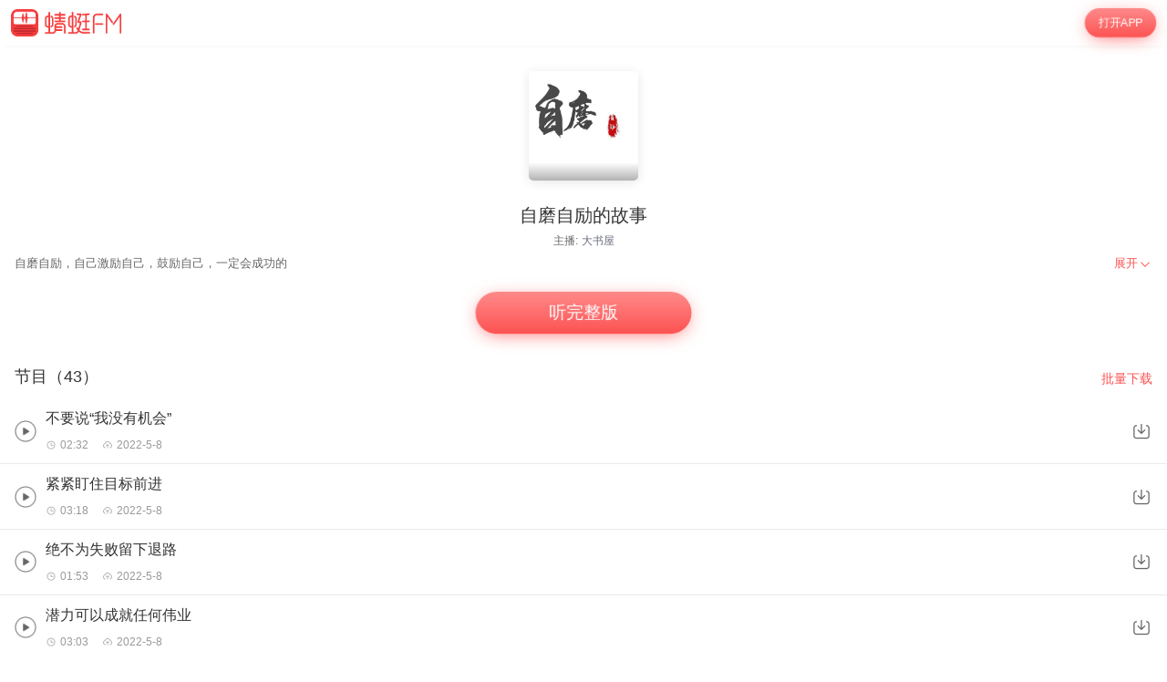

--- FILE ---
content_type: text/html; charset=utf-8
request_url: https://m.qingting.fm/vchannels/440402/
body_size: 17478
content:
<!DOCTYPE html>
<html lang="en">
  <head>
    <title data-react-helmet="true"> 自磨自励的故事在线收听-mp3全集-蜻蜓FM听教育</title>
    <meta data-react-helmet="true" name="keywords" content="自磨自励的故事,自磨自励的故事在线听,自磨自励的故事mp3全集"/><meta data-react-helmet="true" name="description" content="欢迎收听蜻蜓FM教育频道的自磨自励的故事，主播：大书屋。自磨自励的故事包含不要说“我没有机会”，紧紧盯住目标前进，绝不为失败留下退路等全集有声教育大全。您可以下载蜻蜓FM，自磨自励的故事mp3免费下载和收藏，随时随地在线收听。更多“自磨自励的故事”类型的有声教育音频节目，就听蜻蜓FM教育类名频道。"/>
    <link data-react-helmet="true" rel="canonical" href="https://www.qtfm.cn/channels/440402/"/><link data-react-helmet="true" rel="stylesheet" href="//at.alicdn.com/t/c/font_420332_ymcfzpvdog.css"/>
    <meta charset="utf-8" />
    <meta
      name="viewport"
      content="width=device-width, initial-scale=1, maximum-scale=1, shrink-to-fit=no"
    />
    <meta http-equiv="X-UA-Compatible" content="IE=edge,chrome=1"/>
    <meta name="bytedance-verification-code" content="1o0ODrvZfr6RqNk+e2dE" />
    <link type="text/css" rel="stylesheet" href="/main.6acceb8693ab3fed6dc5.css" />
    <script type="text/javascript" src="//sss.qtfm.cn/qt-npm/openinstall/1.0.0/index.js"></script>
    <script type="text/javascript" src="//res.wx.qq.com/open/js/jweixin-1.0.0.js"></script>
    <script type="text/javascript" src="https://sss.qtfm.cn/qt-web/qt-jssdk/dist/js/qt-jssdk-1.4.69.js"></script>
    <script type="text/javascript" src="https://bp.staging.qtfm.cn/qt-npm/@qt-base/linkedme/1.4.2/index.umd.js" ></script>
    <script>
      if (linkedme) {
        linkedme.init('d828bfa52e3abbef26d0339a0aaa8640', { type: 'live' }, null);
        linkedme.trigger = function(href) {
          var a = document.createElement('a');
          a.setAttribute('href', href);
          a.onclick = function() {
            linkedme.trigger_deeplink(href);
          }
          a.click();
        }
        linkedme.generate = function(params) {
          return new Promise((resolve, reject) => {
            linkedme.link(params, function(err, response) {
              console.log('linkedme response', response);
              if (err) { 
                reject(err);
              } else {
                resolve(response);
              } 
            }, false);
          });
        };
      }
    </script>
    <!-- Global site tag (gtag.js) - Google Analytics -->
    <script async src="https://www.googletagmanager.com/gtag/js?id=UA-148368616-2"></script>
    <script>
      window.dataLayer = window.dataLayer || [];
      function gtag(){dataLayer.push(arguments);}
      gtag('js', new Date());
      gtag('config', 'UA-148368616-2');
    </script>
    <meta http-equiv="Cache-Control" content="no-siteapp">
    <meta http-equiv="Cache-Control" content="no-transform">
  </head>
  <body>
    <div id="app" data-reactroot=""><div class="app-wrapper" role="wrapper" tabindex="0"><div class="home-root" style="margin-top:50px"><div class="topbar undefined" style="position:fixed"><a class="homepage" href="/"><img class="logo" src="https://pic.qtfm.cn/qt-msite/logo@2x.png"/></a><a id="DownloadBtn" class="open-btn" href="javascript:void(0);" style="cursor:pointer">打开APP</a></div><section class="vchannel-basic-pannel"><div class="channel-intro"><div class="cover"><div class="cover-wrapper"><img class="cover-img" src="http://pic.qtfm.cn/device/5e5f812afa3044109ce3ae63b86ac37f/1651919658659_BjMdKZbgG.jpg!400" alt="自磨自励的故事"/></div><div class="info-bar"></div></div><h1 class="title">自磨自励的故事</h1><div class="pods">主播:<a href="/podcasters/bf83cec68e2a4a0d98e211d19d8dffdd">大书屋</a></div></div></section><div class="desc-panel folded"><article class="content">
  <section class="desc">
    
    <div class="content">自磨自励，自己激励自己，鼓励自己，一定会成功的</div>
  </section>
</article><div class="btn" role="menuitem" tabindex="0"><span>展开</span><img src="https://sss.qtfm.cn/v3/arrow-down.png" alt=""/></div></div><div class="btn-pannel"></div><div class="list-title-wrapper"><div class="list-title">节目（43）</div><a id="DownloadBtn101" class="download-all" href="javascript:void(0);" style="cursor:pointer">批量下载</a></div><div class="vchannel-play-list"><a class="cont" href="/vchannels/440402/programs/21909610"><img src="https://sss.qtfm.cn/v3/play-circle.png"/><div><h2 class="title single-line">不要说“我没有机会”</h2><div class="items text-small"><div class="time"><i class="duration"></i>02:32</div><div class="date"><i class="date-time"></i>2022-5-8</div></div></div></a><img class="download-icon" src="https://sss.qtfm.cn/v3/download-btn.png"/></div><div class="vchannel-play-list"><a class="cont" href="/vchannels/440402/programs/21909619"><img src="https://sss.qtfm.cn/v3/play-circle.png"/><div><h2 class="title single-line">紧紧盯住目标前进</h2><div class="items text-small"><div class="time"><i class="duration"></i>03:18</div><div class="date"><i class="date-time"></i>2022-5-8</div></div></div></a><img class="download-icon" src="https://sss.qtfm.cn/v3/download-btn.png"/></div><div class="vchannel-play-list"><a class="cont" href="/vchannels/440402/programs/21909620"><img src="https://sss.qtfm.cn/v3/play-circle.png"/><div><h2 class="title single-line">绝不为失败留下退路</h2><div class="items text-small"><div class="time"><i class="duration"></i>01:53</div><div class="date"><i class="date-time"></i>2022-5-8</div></div></div></a><img class="download-icon" src="https://sss.qtfm.cn/v3/download-btn.png"/></div><div class="vchannel-play-list"><a class="cont" href="/vchannels/440402/programs/21909621"><img src="https://sss.qtfm.cn/v3/play-circle.png"/><div><h2 class="title single-line">潜力可以成就任何伟业</h2><div class="items text-small"><div class="time"><i class="duration"></i>03:03</div><div class="date"><i class="date-time"></i>2022-5-8</div></div></div></a><img class="download-icon" src="https://sss.qtfm.cn/v3/download-btn.png"/></div><div class="vchannel-play-list"><a class="cont" href="/vchannels/440402/programs/21909622"><img src="https://sss.qtfm.cn/v3/play-circle.png"/><div><h2 class="title single-line">让生命选择卓越</h2><div class="items text-small"><div class="time"><i class="duration"></i>02:04</div><div class="date"><i class="date-time"></i>2022-5-8</div></div></div></a><img class="download-icon" src="https://sss.qtfm.cn/v3/download-btn.png"/></div><div class="vchannel-play-list"><a class="cont" href="/vchannels/440402/programs/21909623"><img src="https://sss.qtfm.cn/v3/play-circle.png"/><div><h2 class="title single-line">上帝不会少给我们一些东西</h2><div class="items text-small"><div class="time"><i class="duration"></i>03:34</div><div class="date"><i class="date-time"></i>2022-5-8</div></div></div></a><img class="download-icon" src="https://sss.qtfm.cn/v3/download-btn.png"/></div><div class="vchannel-play-list"><a class="cont" href="/vchannels/440402/programs/21909624"><img src="https://sss.qtfm.cn/v3/play-circle.png"/><div><h2 class="title single-line">十分的耕耘才见收获</h2><div class="items text-small"><div class="time"><i class="duration"></i>04:24</div><div class="date"><i class="date-time"></i>2022-5-8</div></div></div></a><img class="download-icon" src="https://sss.qtfm.cn/v3/download-btn.png"/></div><div class="vchannel-play-list"><a class="cont" href="/vchannels/440402/programs/21909625"><img src="https://sss.qtfm.cn/v3/play-circle.png"/><div><h2 class="title single-line">微笑就是力量</h2><div class="items text-small"><div class="time"><i class="duration"></i>02:59</div><div class="date"><i class="date-time"></i>2022-5-8</div></div></div></a><img class="download-icon" src="https://sss.qtfm.cn/v3/download-btn.png"/></div><div class="vchannel-play-list"><a class="cont" href="/vchannels/440402/programs/21909626"><img src="https://sss.qtfm.cn/v3/play-circle.png"/><div><h2 class="title single-line">像为自己工作那样为别人工作</h2><div class="items text-small"><div class="time"><i class="duration"></i>03:06</div><div class="date"><i class="date-time"></i>2022-5-8</div></div></div></a><img class="download-icon" src="https://sss.qtfm.cn/v3/download-btn.png"/></div><div class="vchannel-play-list"><a class="cont" href="/vchannels/440402/programs/21909627"><img src="https://sss.qtfm.cn/v3/play-circle.png"/><div><h2 class="title single-line">心灵是一台力大无穷的发动机</h2><div class="items text-small"><div class="time"><i class="duration"></i>02:44</div><div class="date"><i class="date-time"></i>2022-5-8</div></div></div></a><img class="download-icon" src="https://sss.qtfm.cn/v3/download-btn.png"/></div><div class="openmore" style="display:block"><span>加载更多</span></div><div class="m-com-pod-info"><div class="m-com-pod-info-title">主播信息</div><div class="m-com-pod-info-basic"><div class="m-com-pod-info-basic-img"><img src="https://thirdwx.qlogo.cn/mmopen/vi_32/MPRgiah9CkLuHf8xpaWx7ickkgNCfDuKTiaDYRzBN7enaxhZOkhBHYaribzl0j3BI1qEnMKQibM4ahyyicGVfw26E31g/132" alt="大书屋"/></div><div class="m-com-pod-info-basic-info"><div class="m-com-pod-info-basic-info-left" alt="大书屋"><h2 class="pod-nick-name">大书屋</h2><div class="m-clamp"><div class="m-clamp__inner">分享有价值的作品！感谢您的收听关注！愿所有人平安喜乐！</div></div></div><a id="podcaster-bf83cec68e2a4a0d98e211d19d8dffdd" class="m-com-pod-info-basic-info-right" href="javascript:void(0);" style="cursor:pointer">关注</a></div></div><div class="m-com-pod-info-list"><div class="m-com-pod-info-list-item"><div class="m-com-pod-info-list-item-img"><img src="http://pic.qtfm.cn/device/5e5f812afa3044109ce3ae63b86ac37f/1652176432828_ee9pYe5mM.jpg!400" alt="中华上下五千年的历史故事"/></div><div class="m-com-pod-info-list-item-play-count"><div><div class="bkcolor"><i class="iconfont icon-redu-huisedi"></i></div><span>66</span></div></div><div class="m-clamp"><div class="m-clamp__inner">以史为鉴，了解中华上下五千年的历史文化，感谢您的收听</div></div></div><div class="m-com-pod-info-list-item"><div class="m-com-pod-info-list-item-img"><img src="http://pic.qtfm.cn/device/5e5f812afa3044109ce3ae63b86ac37f/1652518983197_0RzbNmdp9.webp.jpg!400" alt="《水浒传》历史名著讲播"/></div><div class="m-com-pod-info-list-item-play-count"><div><div class="bkcolor"><i class="iconfont icon-redu-huisedi"></i></div><span>229</span></div></div><div class="m-clamp"><div class="m-clamp__inner">水浒传即描写未朝徽宗时皇帝昏庸、奸臣当道、官府腐败、贪官污吏，陷害忠良，弄得民不聊生，许多正直善良的人被逼落草为寇，一零八条好汉聚义梁山泊上打着 “替天行道 ”之旗号，不随意伤害客商不随意骚扰民众，只对付贪赃枉法 ，无恶不作之官僚、土豪大户 。 一零八条梁山英雄好汉，分属天罡星三十六人、地煞星七十二人的上应天命之人，有帝子臣孙、富豪将吏、猎户渔人，雇工小吏，甚至绿林大盗及骗、抢、偷、盗等三教九流各色人等。而其上山聚义有的是官府逼迫的，畏罪上山避难的，亦有慕名义义而来的，或交战失败归降及设计诱请入山的 。 一零八人个怀神技，有文有武，能马上使箭、潜水行走、腾跳自如、腾云驾雾、日行八百里等各有所长。而“宋江”的忠义双全、“ 吴用 ”的奇谋妙用、“林冲 ”的艺高胆大雪夜上梁山，“李逵 ”的卤莽急躁，还有“鲁智深 ”大闹桃花村，“武松”景阳冈打虎等均 是出自水浒传脍炙人口的民间故事。使人看了印象鲜明，舒坦痛快。故明末清初文学批评家金圣叹说“不读水浒，不知天下之奇.</div></div></div><div class="m-com-pod-info-list-item"><div class="m-com-pod-info-list-item-img"><img src="http://pic.qtfm.cn/device/5e5f812afa3044109ce3ae63b86ac37f/1652271158392_JrXVc5LDu.webp.jpg!400" alt="《羊皮卷》照亮你的人生之路"/></div><div class="m-com-pod-info-list-item-play-count"><div><div class="bkcolor"><i class="iconfont icon-redu-huisedi"></i></div><span>--</span></div></div><div class="m-clamp"><div class="m-clamp__inner">《羊皮卷》犹如一矩明烛，照亮你的人生之路

涉及生活中的每一个领域，它将激发你的思想，牵引你的心灵，他所创造这一经典巨作将通过那些有幸阅读此书的人们触动千万人的生活</div></div></div></div><a id="podcaster-bf83cec68e2a4a0d98e211d19d8dffdd" class="m-com-open-app" href="javascript:void(0);" style="cursor:pointer">APP内查看主播<img class="m-com-open-app-arrow" src="https://sss.qtfm.cn/v3/arrow-down.png"/></a></div><div class="relevant-panel"><div class="title">大家都在听</div><div class="m-tag-show-attr"><a class="badge" href="/categories/537/attrs/3867/">成功励志</a></div><div class="relevant-list"><div><div class="item"><a class="m-pod-link" href="/vchannels/224316"><div class="content"><div class="m-channel-info"><div><img class="cover" src="http://pic.qtfm.cn/2017/08/13/partner_a535d6446a6989a5d881b9dccec41e03.png!200" alt="黄老师读书：故事的魅力"/></div><div class="info"><div class="m-clamp m-channel-info-title"><div class="m-clamp__inner">黄老师读书：故事的魅力</div></div><div class="m-clamp"><div class="m-clamp__inner">讲故事的时代已经到来，优秀领导都是讲故事的高手。免费阅读文字版本并获得更多资讯，请关注：udushu</div></div><div class="info-bottom"><div><div class="bkColor"><i class="iconfont icon-redu-huisedi"></i></div><span>20</span></div><span><img class="icon" src="https://sss.qtfm.cn/v3/count-fa.png" alt=""/>8<!-- -->期</span></div></div></div></div></a><a id="RelevantList-listundefined" class="m-channel-like" href="javascript:void(0);" style="cursor:pointer">收藏</a></div><div class="item-line"></div></div><div><div class="item"><a class="m-pod-link" href="/vchannels/459411"><div class="content"><div class="m-channel-info"><div><img class="cover" src="http://pic.qtfm.cn/device/7fa7bc4a81a3472db5020f1fda717a46/1676949035759_CRKUbmNkA.png!200" alt="安利好书第4本《丰盛人生》"/></div><div class="info"><div class="m-clamp m-channel-info-title"><div class="m-clamp__inner">安利好书第4本《丰盛人生》</div></div><div class="m-clamp"><div class="m-clamp__inner">安利好书第4本《丰盛人生》
这是安利创始人理查·狄维士的自传，回顾了他最初的创业尝试到创建安利帝国的历程，也呈现了面对挫折和困境的解决之道。
适合企业家、管理者与创业者阅读。
欢迎你继续订阅收听其他专辑， 感谢赞赏！</div></div><div class="info-bottom"><div><div class="bkColor"><i class="iconfont icon-redu-huisedi"></i></div><span>21</span></div><span><img class="icon" src="https://sss.qtfm.cn/v3/count-fa.png" alt=""/>18<!-- -->期</span></div></div></div></div></a><a id="RelevantList-listundefined" class="m-channel-like" href="javascript:void(0);" style="cursor:pointer">收藏</a></div><div class="item-line"></div></div><div><div class="item"><a class="m-pod-link" href="/vchannels/393873"><div class="content"><div class="m-channel-info"><div><img class="cover" src="http://pic.qtfm.cn/device/81b5eca35d86400eacccd4f035448692/1613631302942_vj06YrVkn.png!200" alt="双养日课"/></div><div class="info"><div class="m-clamp m-channel-info-title"><div class="m-clamp__inner">双养日课</div></div><div class="m-clamp"><div class="m-clamp__inner">双养日课
每天5分钟，每天实践一个小工具
改善你与孩子的关系
妈妈会更幸福，孩子会更自律！</div></div><div class="info-bottom"><div><div class="bkColor"><i class="iconfont icon-redu-huisedi"></i></div><span>--</span></div><span><img class="icon" src="https://sss.qtfm.cn/v3/count-fa.png" alt=""/>31<!-- -->期</span></div></div></div></div></a><a id="RelevantList-listundefined" class="m-channel-like" href="javascript:void(0);" style="cursor:pointer">收藏</a></div><div class="item-line"></div></div><div><div class="item"><a class="m-pod-link" href="/vchannels/330364"><div class="content"><div class="m-channel-info"><div><img class="cover" src="http://pic.qtfm.cn/device/67168ef89e894167b148ac40e6596544/1572274776300_lW4Qp5xj7.jpeg!200" alt="社群盈利魔法课堂"/></div><div class="info"><div class="m-clamp m-channel-info-title"><div class="m-clamp__inner">社群盈利魔法课堂</div></div><div class="m-clamp"><div class="m-clamp__inner">社群必然成为企业转型，消费升级绕不过去的阵地。
不做社群未来将无商可谈！</div></div><div class="info-bottom"><div><div class="bkColor"><i class="iconfont icon-redu-huisedi"></i></div><span>--</span></div><span><img class="icon" src="https://sss.qtfm.cn/v3/count-fa.png" alt=""/>19<!-- -->期</span></div></div></div></div></a><a id="RelevantList-listundefined" class="m-channel-like" href="javascript:void(0);" style="cursor:pointer">收藏</a></div><div class="item-line"></div></div><div><div class="item"><a class="m-pod-link" href="/vchannels/459452"><div class="content"><div class="m-channel-info"><div><img class="cover" src="http://pic.qtfm.cn/device/7fa7bc4a81a3472db5020f1fda717a46/1676971413592_iTi5mtGYW.png!200" alt="好书共读5《认知突围》"/></div><div class="info"><div class="m-clamp m-channel-info-title"><div class="m-clamp__inner">好书共读5《认知突围》</div></div><div class="m-clamp"><div class="m-clamp__inner">青年必读书第5本《认知突围：做复杂时代的明白人》
有人说：为什么我懂得了这么多道理，依然过不好这一生？
那是因为你根本没懂，但却以为自己懂了。
认知是所有行为的内在逻辑，而行为是认知能力的外在表现。
通过从源头上提升每个人的基础认知，让你思维开挂，认知升级，成为真正意义上的人生赢家。
欢迎你继续订阅收听其他专辑， 感谢赞赏！</div></div><div class="info-bottom"><div><div class="bkColor"><i class="iconfont icon-redu-huisedi"></i></div><span>49</span></div><span><img class="icon" src="https://sss.qtfm.cn/v3/count-fa.png" alt=""/>41<!-- -->期</span></div></div></div></div></a><a id="RelevantList-listundefined" class="m-channel-like" href="javascript:void(0);" style="cursor:pointer">收藏</a></div><div class="item-line"></div></div><div><div class="item"><a class="m-pod-link" href="/vchannels/263391"><div class="content"><div class="m-channel-info"><div><img class="cover" src="http://pic.qtfm.cn/2018/07/25/partner_391d99589d0a3f0a3dd23782a6edd50a.JPG!200" alt="可复制的营销技巧"/></div><div class="info"><div class="m-clamp m-channel-info-title"><div class="m-clamp__inner">可复制的营销技巧</div></div><div class="m-clamp"><div class="m-clamp__inner">三年营销实战经验，擅长朋友圈打造，聊天技巧，团队管理，帮助全国各地微小个体创业</div></div><div class="info-bottom"><div><div class="bkColor"><i class="iconfont icon-redu-huisedi"></i></div><span>--</span></div><span><img class="icon" src="https://sss.qtfm.cn/v3/count-fa.png" alt=""/>5<!-- -->期</span></div></div></div></div></a><a id="RelevantList-listundefined" class="m-channel-like" href="javascript:void(0);" style="cursor:pointer">收藏</a></div><div class="item-line"></div></div><div><div class="item"><a class="m-pod-link" href="/vchannels/503009"><div class="content"><div class="m-channel-info"><div><img class="cover" src="http://pic.qtfm.cn/device/78132f5b319a4325be185f18ea81e2b6/1741492354059_SE03e-UrN.jpg!200" alt="狼行天下 || 智慧生存 | 成长励志"/></div><div class="info"><div class="m-clamp m-channel-info-title"><div class="m-clamp__inner">狼行天下 || 智慧生存 | 成长励志</div></div><div class="m-clamp"><div class="m-clamp__inner">智慧生存的95则狼性法则。以狼性智慧为底料，直逼狼性中无与伦比的内核，使每一个职场与生活中人与狼为师， 学狼之长，一展狼族风彩，成为智慧生存的强者。</div></div><div class="info-bottom"><div><div class="bkColor"><i class="iconfont icon-redu-huisedi"></i></div><span>71</span></div><span><img class="icon" src="https://sss.qtfm.cn/v3/count-fa.png" alt=""/>33<!-- -->期</span></div></div></div></div></a><a id="RelevantList-listundefined" class="m-channel-like" href="javascript:void(0);" style="cursor:pointer">收藏</a></div><div class="item-line"></div></div><div><div class="item"><a class="m-pod-link" href="/vchannels/470024"><div class="content"><div class="m-channel-info"><div><img class="cover" src="http://pic.qtfm.cn/device/f762696bbd944d60a0b3bf038b3efbd7/1694161963995_PHaVpjbUu.jpg!200" alt="好书共读15《清醒思考的策略》"/></div><div class="info"><div class="m-clamp m-channel-info-title"><div class="m-clamp__inner">好书共读15《清醒思考的策略》</div></div><div class="m-clamp"><div class="m-clamp__inner">好书共读15《清醒思考的策略》
1、全球现象级畅销书作者 罗尔夫•多贝里 新作
2、销量近300万册，被翻译成40多种语言
3、沃伦•巴菲特、查理•芒格迄今都在用的思维策略
思维策略的不同，正是高手和普通人的区别。
平时我们往往凭着直觉决策和行动，对自己熟知的事物确信不疑，可其中存在认知偏误。
因此，我们需要《清醒思考的策略》这套在心理学中被称为“策略法”的思维工具。
欢迎你继续订阅收听其他专辑，感谢赞赏！</div></div><div class="info-bottom"><div><div class="bkColor"><i class="iconfont icon-redu-huisedi"></i></div><span>32</span></div><span><img class="icon" src="https://sss.qtfm.cn/v3/count-fa.png" alt=""/>52<!-- -->期</span></div></div></div></div></a><a id="RelevantList-listundefined" class="m-channel-like" href="javascript:void(0);" style="cursor:pointer">收藏</a></div><div class="item-line"></div></div><div><div class="item"><a class="m-pod-link" href="/vchannels/385053"><div class="content"><div class="m-channel-info"><div><img class="cover" src="http://pic.qtfm.cn/device/c8ce5d5f842a4cc69ad9102b9e6bff3a/1608708978983_JpcQvnRWu.jpeg!200" alt="超级记忆法—世界上最有效的记忆法"/></div><div class="info"><div class="m-clamp m-channel-info-title"><div class="m-clamp__inner">超级记忆法—世界上最有效的记忆法</div></div><div class="m-clamp"><div class="m-clamp__inner">记忆和遗忘是紧密联系的，艾宾浩斯遗忘曲线，学习新知识之后，大脑会慢慢遗忘学过的东西，最初遗忘速度很快，以后逐渐缓慢。
所以，想要提高记忆力，就要做到及时复习新知识。
 不可否认，具有天赋的人记忆力确实会比普通人强，但经过对百位“世界记忆大师”的研究，人脑完全可以凭借后天的训练，达到超强记忆力。

1、超级联想法

小时候，我们对新鲜事物总是充满好奇，虽然不会写字，不认得字，但依然能通过想象的画面，记住很多东西。
比如，提到妈妈，脑海中就会出现一个给自己喂饭的女人，那就是妈妈。

随着年龄的增长，我们的想象力渐渐丢失了，但通过练习，不仅能提高你的记忆力，还能让大脑重新鲜活起来。
 这一串无规则的数字，30秒内你能记下来吗？
141592357964
深呼吸，跟着节奏一块儿来想象，找找童趣！
哗啦啦一把钥匙插在头上，开启智慧之门。钥匙的谐音，是数字14；
迎面飞来一只鹦鹉，栽进了眼睛，痛死了！鹦鹉的谐音，是数字15；
鼻子上顶着一只旋转的球儿，都快磨破皮了。球儿的谐音，是92；
一只山里的老虎向你冲过来，结果你和山虎嘴对嘴了。山虎的谐音，是35。
别人长胸毛，而你胸前是一片气球，一拥抱就炸掉了。气球的谐音，是79；
肚子疼，在肚脐里拧进去一个螺丝，就好了。螺丝的谐音，是64。

好，闭上眼睛从头开始想象，钥匙开脑=14，鹦鹉扎眼=15，球儿旋转=92，山虎亲吻=35，气球拥抱爆炸=79，螺丝拧进肚子=64。

14、15、92、35、79、64，按顺序记住了吧？

 看来我们的想象力还有得救！

2、绘图记忆法
有人说我最不会画画了，完全没关系，学习了这个方法后，不仅能提高记忆力，还能提高你的绘画能力。

这里不要求你画的多么形象逼真，神似即可。利用谐音或同音字等，将抽象的事物具体化，其乐无穷。

3、数字记忆法

这个方法很好理解，就是将数字转换成编码后再进行联想速记。

这个方法在记忆电话号码等数字型的问题时很有效。
这三种方法是系统提升记忆力的基础方法，另外还有较为复杂的记忆宫殿法、思维导图法等等。
世界记忆大师就是通过这样的训练，而在这之前，他们和我们一样，仅仅是个普通人。</div></div><div class="info-bottom"><div><div class="bkColor"><i class="iconfont icon-redu-huisedi"></i></div><span>32</span></div><span><img class="icon" src="https://sss.qtfm.cn/v3/count-fa.png" alt=""/>50<!-- -->期</span></div></div></div></div></a><a id="RelevantList-listundefined" class="m-channel-like" href="javascript:void(0);" style="cursor:pointer">收藏</a></div><div class="item-line"></div></div><div><div class="item"><a class="m-pod-link" href="/vchannels/256572"><div class="content"><div class="m-channel-info"><div><img class="cover" src="http://pic.qtfm.cn/2018/06/13/partner_b9d8f6f9d446779bfdc7b01143e79a76.jpg!200" alt="销售管理，故事经验"/></div><div class="info"><div class="m-clamp m-channel-info-title"><div class="m-clamp__inner">销售管理，故事经验</div></div><div class="m-clamp"><div class="m-clamp__inner">让大家少走弯路，节约时间，节约钱，快速达到创业的目的！全面的创业分享！人生经历分享，团队管理经验的分享！创业改变命运，励志照亮人生！更多创业思维，创业操作手法，营销经验！本人,威：134 82079059，关注，订阅，备注：那里的！可以领取：33个零成本暴利赚钱秘籍！
关注我你会学到：
如何快速的选择暴利项目，产品。如何做好网络推广，网络营销！给大家带来最全最使用的引流秘籍！
如何让传统企业转型，紧跟互联网时代的步伐！如何利用，音频，视频，软文来创造价值！
每天分享分享最新，最实用的，互联网创业项目解析，与商业思维。
提供事业指导及意见交流.分享做工作提高效率的方法.工作制胜法宝.做网络项目.让自己的事业更上一层楼.提供可行的事业指导方针.团队领导力训练.商业资本CEO训练.</div></div><div class="info-bottom"><div><div class="bkColor"><i class="iconfont icon-redu-huisedi"></i></div><span>23</span></div><span><img class="icon" src="https://sss.qtfm.cn/v3/count-fa.png" alt=""/>348<!-- -->期</span></div></div></div></div></a><a id="RelevantList-listundefined" class="m-channel-like" href="javascript:void(0);" style="cursor:pointer">收藏</a></div><div class="item-line"></div></div></div><div class="btn-container"><a id="DownloadBtn5大家都在听" class="find-more" href="javascript:void(0);" style="cursor:pointer">必听推荐</a></div></div><div class="copyright"><img class="cp-logo" src="https://pic.qtfm.cn/qt-msite/logo@2x.png" alt="logo"/><a class="cp-btn" href="javascript:void(0);"><div class="cp-text">打开APP，高品质·离线听</div><img class="cp-icon" src="https://pic.qtfm.cn/qt-msite/icon-arrow-right-white@2x.png" alt="icon"/></a><div class="cp-link"><a class="cp-text" href="http://apk.qtfm.cn/releases/QingTingFm_DL.apk">客户端</a><div class="cp-gap"></div><a class="cp-text" rel="nofollow" href="/">返回首页</a><div class="cp-gap"></div><a class="cp-text" href="mailto:support@qingtingfm.com" rel="nofollow">反馈</a></div><div class="cp-info"><p><a href="https://beian.miit.gov.cn" target="_blank" rel="noreferrer">沪ICP备06026464号-4</a> <!-- -->网络文化经营许可证</p><p>沪网文[2014]0587-137号</p><p>信息网络传播视听许可证：0911603</p><p>©2011-2019 qingting.fm ALL Rights Reserved.</p><p>应用名称：蜻蜓FM | 开发者：上海麦克风文化传媒有限公司</p><p>版本号：9.5.0 | <a href="https://sss.qingting.fm/qt-agreement/permission-20190724.html" target="_blank" rel="noreferrer">应用权限</a> | <a href="https://sss.qtfm.cn/qt-agreement/privacy-20190724.html" target="_blank" rel="noreferrer">隐私协议</a></p></div></div></div><a href="/vchannels/undefined/programs/undefined?position=undefined"><div></div></a></div></div>
    <script type="text/javascript">
      window.ssrURL="%2Fvchannels%2F440402%2F"
      window.__initStores={"VChannelStore":{"channel":{"id":440402,"v":"970011564c46b0b327f1bbc13f0ae4ca","title":"自磨自励的故事","cover":"http://pic.qtfm.cn/device/5e5f812afa3044109ce3ae63b86ac37f/1651919658659_BjMdKZbgG.jpg","sale_props":"","free_duration":-1,"program_count":43,"purchase":{"item_type":0},"thumbs":{"200_thumb":"http://pic.qtfm.cn/device/5e5f812afa3044109ce3ae63b86ac37f/1651919658659_BjMdKZbgG.jpg!200","400_thumb":"http://pic.qtfm.cn/device/5e5f812afa3044109ce3ae63b86ac37f/1651919658659_BjMdKZbgG.jpg!400","800_thumb":"http://pic.qtfm.cn/device/5e5f812afa3044109ce3ae63b86ac37f/1651919658659_BjMdKZbgG.jpg!800"},"description":"自磨自励，自己激励自己，鼓励自己，一定会成功的","create_time":"2022-05-07 18:35:38","update_time":"2022-05-08 22:37:16","category_id":537,"view_type":0,"novel_monthly_vip":false,"finished":1,"estimate_program_count":0,"source":"4","second_category_id":3867,"rec_words":"","rec_focus_cover":"","skip_duration_source":"","video_cover":"","default_play_type":"audio","channel_update_time":"2022-05-08 22:37:16","header_duration":0,"tail_duration":0,"latest_region":"","is_course":false,"score":6,"playcount":"3.2万","clout":0,"podcasters":[{"qingtingId":"bf83cec68e2a4a0d98e211d19d8dffdd","name":"大书屋","avatar":"https://thirdwx.qlogo.cn/mmopen/vi_32/MPRgiah9CkLuHf8xpaWx7ickkgNCfDuKTiaDYRzBN7enaxhZOkhBHYaribzl0j3BI1qEnMKQibM4ahyyicGVfw26E31g/132"}],"detail":"<style>\n* {\n  box-sizing: border-box;\n  -webkit-tap-highlight-color: transparent;\n  outline: none;\n}\nimg {\n  max-width: 100%;\n}\nbody, html {\n  word-break: break-all;\n  font-size: 20px;\n}\nbody {\n  color: #fff;\n  font-family: PingFangSC-Regular, \\'Helvetica Neue\\', Helvetica, Arial, sans-serif;\n  margin: 0;\n  font-weight: 300;\n}\na {\n\\ttext-decoration: none;\n\\tcolor: #fff;\n}\nsection {\n  padding: 0.8rem 0.8rem 0 0.8rem;\n}\nsection:not(:last-child) {\n  margin-bottom: 0.6rem;\n}\nsection .title {\n  margin-bottom: 0.2rem;\n  font-size: 0.8rem;\n  line-height: 1.375;\n  font-weight: 500;\n  font-family: PingFangSC-Medium, \\'Helvetica Neue\\', Helvetica, Arial, sans-serif;\n}\nsection .title span {\n  display: inline-block;\n}\nsection .content {\n  font-size: 0.7rem;\n  line-height: 157%;\n  color: rgba(255, 255, 255, 0.8);\n}\np {\n  line-height: 1.57 !important;\n}\n</style>\n  <section class=\"desc\">\n    <div class=\"title\"><span>简介</span></div>\n    <div class=\"content\">自磨自励，自己激励自己，鼓励自己，一定会成功的</div>\n  </section>\n","biggie_playpage":false,"latest_program":"不要说“我没有机会”","img":"http://pic.qtfm.cn/device/5e5f812afa3044109ce3ae63b86ac37f/1651919658659_BjMdKZbgG.jpg!400","channelId":440402,"desc":"自磨自励，自己激励自己，鼓励自己，一定会成功的","programCount":43,"playCount":"3.2万","categoryId":537,"channelType":"free","aigc":{"id":0,"channel_id":0,"aigc_cover":0,"create_time":"0001-01-01T00:00:00Z","update_time":"0001-01-01T00:00:00Z"}},"recommends":[{"channelId":224316,"title":"黄老师读书：故事的魅力","desc":"讲故事的时代已经到来，优秀领导都是讲故事的高手。免费阅读文字版本并获得更多资讯，请关注：udushu","img":"http://pic.qtfm.cn/2017/08/13/partner_a535d6446a6989a5d881b9dccec41e03.png!200","score":6,"playCount":"1.1万","itemType":0,"programCount":8,"clout":20},{"channelId":459411,"title":"安利好书第4本《丰盛人生》","desc":"安利好书第4本《丰盛人生》\n这是安利创始人理查·狄维士的自传，回顾了他最初的创业尝试到创建安利帝国的历程，也呈现了面对挫折和困境的解决之道。\n适合企业家、管理者与创业者阅读。\n欢迎你继续订阅收听其他专辑， 感谢赞赏！","img":"http://pic.qtfm.cn/device/7fa7bc4a81a3472db5020f1fda717a46/1676949035759_CRKUbmNkA.png!200","score":6,"playCount":"3598","itemType":0,"programCount":18,"clout":21},{"channelId":393873,"title":"双养日课","desc":"双养日课\n每天5分钟，每天实践一个小工具\n改善你与孩子的关系\n妈妈会更幸福，孩子会更自律！","img":"http://pic.qtfm.cn/device/81b5eca35d86400eacccd4f035448692/1613631302942_vj06YrVkn.png!200","score":6,"playCount":"1.4万","itemType":0,"programCount":31,"clout":null},{"channelId":330364,"title":"社群盈利魔法课堂","desc":"社群必然成为企业转型，消费升级绕不过去的阵地。\n不做社群未来将无商可谈！","img":"http://pic.qtfm.cn/device/67168ef89e894167b148ac40e6596544/1572274776300_lW4Qp5xj7.jpeg!200","score":6,"playCount":"4639","itemType":0,"programCount":19,"clout":null},{"channelId":459452,"title":"好书共读5《认知突围》","desc":"青年必读书第5本《认知突围：做复杂时代的明白人》\n有人说：为什么我懂得了这么多道理，依然过不好这一生？\n那是因为你根本没懂，但却以为自己懂了。\n认知是所有行为的内在逻辑，而行为是认知能力的外在表现。\n通过从源头上提升每个人的基础认知，让你思维开挂，认知升级，成为真正意义上的人生赢家。\n欢迎你继续订阅收听其他专辑， 感谢赞赏！","img":"http://pic.qtfm.cn/device/7fa7bc4a81a3472db5020f1fda717a46/1676971413592_iTi5mtGYW.png!200","score":6,"playCount":"9.9万","itemType":0,"programCount":41,"clout":49},{"channelId":263391,"title":"可复制的营销技巧","desc":"三年营销实战经验，擅长朋友圈打造，聊天技巧，团队管理，帮助全国各地微小个体创业","img":"http://pic.qtfm.cn/2018/07/25/partner_391d99589d0a3f0a3dd23782a6edd50a.JPG!200","score":6,"playCount":"1.4万","itemType":0,"programCount":5,"clout":null},{"channelId":503009,"title":"狼行天下 || 智慧生存 | 成长励志","desc":"智慧生存的95则狼性法则。以狼性智慧为底料，直逼狼性中无与伦比的内核，使每一个职场与生活中人与狼为师， 学狼之长，一展狼族风彩，成为智慧生存的强者。","img":"http://pic.qtfm.cn/device/78132f5b319a4325be185f18ea81e2b6/1741492354059_SE03e-UrN.jpg!200","score":6,"playCount":"8892","itemType":0,"programCount":33,"clout":71},{"channelId":470024,"title":"好书共读15《清醒思考的策略》","desc":"好书共读15《清醒思考的策略》\n1、全球现象级畅销书作者 罗尔夫•多贝里 新作\n2、销量近300万册，被翻译成40多种语言\n3、沃伦•巴菲特、查理•芒格迄今都在用的思维策略\n思维策略的不同，正是高手和普通人的区别。\n平时我们往往凭着直觉决策和行动，对自己熟知的事物确信不疑，可其中存在认知偏误。\n因此，我们需要《清醒思考的策略》这套在心理学中被称为“策略法”的思维工具。\n欢迎你继续订阅收听其他专辑，感谢赞赏！","img":"http://pic.qtfm.cn/device/f762696bbd944d60a0b3bf038b3efbd7/1694161963995_PHaVpjbUu.jpg!200","score":6,"playCount":"1.8万","itemType":0,"programCount":52,"clout":32},{"channelId":385053,"title":"超级记忆法—世界上最有效的记忆法","desc":"记忆和遗忘是紧密联系的，艾宾浩斯遗忘曲线，学习新知识之后，大脑会慢慢遗忘学过的东西，最初遗忘速度很快，以后逐渐缓慢。\n所以，想要提高记忆力，就要做到及时复习新知识。\n 不可否认，具有天赋的人记忆力确实会比普通人强，但经过对百位“世界记忆大师”的研究，人脑完全可以凭借后天的训练，达到超强记忆力。\n\n1、超级联想法\n\n小时候，我们对新鲜事物总是充满好奇，虽然不会写字，不认得字，但依然能通过想象的画面，记住很多东西。\n比如，提到妈妈，脑海中就会出现一个给自己喂饭的女人，那就是妈妈。\n\n随着年龄的增长，我们的想象力渐渐丢失了，但通过练习，不仅能提高你的记忆力，还能让大脑重新鲜活起来。\n 这一串无规则的数字，30秒内你能记下来吗？\n141592357964\n深呼吸，跟着节奏一块儿来想象，找找童趣！\n哗啦啦一把钥匙插在头上，开启智慧之门。钥匙的谐音，是数字14；\n迎面飞来一只鹦鹉，栽进了眼睛，痛死了！鹦鹉的谐音，是数字15；\n鼻子上顶着一只旋转的球儿，都快磨破皮了。球儿的谐音，是92；\n一只山里的老虎向你冲过来，结果你和山虎嘴对嘴了。山虎的谐音，是35。\n别人长胸毛，而你胸前是一片气球，一拥抱就炸掉了。气球的谐音，是79；\n肚子疼，在肚脐里拧进去一个螺丝，就好了。螺丝的谐音，是64。\n\n好，闭上眼睛从头开始想象，钥匙开脑=14，鹦鹉扎眼=15，球儿旋转=92，山虎亲吻=35，气球拥抱爆炸=79，螺丝拧进肚子=64。\n\n14、15、92、35、79、64，按顺序记住了吧？\n\n 看来我们的想象力还有得救！\n\n2、绘图记忆法\n有人说我最不会画画了，完全没关系，学习了这个方法后，不仅能提高记忆力，还能提高你的绘画能力。\n\n这里不要求你画的多么形象逼真，神似即可。利用谐音或同音字等，将抽象的事物具体化，其乐无穷。\n\n3、数字记忆法\n\n这个方法很好理解，就是将数字转换成编码后再进行联想速记。\n\n这个方法在记忆电话号码等数字型的问题时很有效。\n这三种方法是系统提升记忆力的基础方法，另外还有较为复杂的记忆宫殿法、思维导图法等等。\n世界记忆大师就是通过这样的训练，而在这之前，他们和我们一样，仅仅是个普通人。","img":"http://pic.qtfm.cn/device/c8ce5d5f842a4cc69ad9102b9e6bff3a/1608708978983_JpcQvnRWu.jpeg!200","score":6,"playCount":"3.8万","itemType":0,"programCount":50,"clout":32},{"channelId":256572,"title":"销售管理，故事经验","desc":"让大家少走弯路，节约时间，节约钱，快速达到创业的目的！全面的创业分享！人生经历分享，团队管理经验的分享！创业改变命运，励志照亮人生！更多创业思维，创业操作手法，营销经验！本人,威：134 82079059，关注，订阅，备注：那里的！可以领取：33个零成本暴利赚钱秘籍！\n关注我你会学到：\n如何快速的选择暴利项目，产品。如何做好网络推广，网络营销！给大家带来最全最使用的引流秘籍！\n如何让传统企业转型，紧跟互联网时代的步伐！如何利用，音频，视频，软文来创造价值！\n每天分享分享最新，最实用的，互联网创业项目解析，与商业思维。\n提供事业指导及意见交流.分享做工作提高效率的方法.工作制胜法宝.做网络项目.让自己的事业更上一层楼.提供可行的事业指导方针.团队领导力训练.商业资本CEO训练.","img":"http://pic.qtfm.cn/2018/06/13/partner_b9d8f6f9d446779bfdc7b01143e79a76.jpg!200","score":6,"playCount":"27.5万","itemType":0,"programCount":348,"clout":23}],"attributes":[{"name":"成功励志","id":3867,"categoryId":537,"path":"/categories/537/attrs/3867/"}],"programs":{"total":43,"items":[{"programId":21909610,"title":"不要说“我没有机会”","duration":152,"updateTime":"2022-05-08T01:54:01.000Z","isFree":false,"fee":0,"playCount":"2661","saleStatus":"free"},{"programId":21909619,"title":"紧紧盯住目标前进","duration":198,"updateTime":"2022-05-08T01:54:01.000Z","isFree":false,"fee":0,"playCount":"1760","saleStatus":"free"},{"programId":21909620,"title":"绝不为失败留下退路","duration":113,"updateTime":"2022-05-08T01:54:01.000Z","isFree":false,"fee":0,"playCount":"1512","saleStatus":"free"},{"programId":21909621,"title":"潜力可以成就任何伟业","duration":183,"updateTime":"2022-05-08T01:54:01.000Z","isFree":false,"fee":0,"playCount":"1563","saleStatus":"free"},{"programId":21909622,"title":"让生命选择卓越","duration":124,"updateTime":"2022-05-08T01:54:01.000Z","isFree":false,"fee":0,"playCount":"1262","saleStatus":"free"},{"programId":21909623,"title":"上帝不会少给我们一些东西","duration":214,"updateTime":"2022-05-08T01:54:01.000Z","isFree":false,"fee":0,"playCount":"1279","saleStatus":"free"},{"programId":21909624,"title":"十分的耕耘才见收获","duration":264,"updateTime":"2022-05-08T01:54:01.000Z","isFree":false,"fee":0,"playCount":"1141","saleStatus":"free"},{"programId":21909625,"title":"微笑就是力量","duration":179,"updateTime":"2022-05-08T01:54:01.000Z","isFree":false,"fee":0,"playCount":"1165","saleStatus":"free"},{"programId":21909626,"title":"像为自己工作那样为别人工作","duration":186,"updateTime":"2022-05-08T01:54:01.000Z","isFree":false,"fee":0,"playCount":"1088","saleStatus":"free"},{"programId":21909627,"title":"心灵是一台力大无穷的发动机","duration":164,"updateTime":"2022-05-08T01:54:01.000Z","isFree":false,"fee":0,"playCount":"1060","saleStatus":"free"},{"programId":21909628,"title":"兴趣是事业成功的一半","duration":289,"updateTime":"2022-05-08T01:54:01.000Z","isFree":false,"fee":0,"playCount":"948","saleStatus":"free"},{"programId":21909629,"title":"用自己的手举起蓝天","duration":164,"updateTime":"2022-05-08T01:54:01.000Z","isFree":false,"fee":0,"playCount":"759","saleStatus":"free"},{"programId":21909630,"title":"有多少自信就有多少成功","duration":155,"updateTime":"2022-05-08T01:54:01.000Z","isFree":false,"fee":0,"playCount":"807","saleStatus":"free"},{"programId":21909631,"title":"在改变世界之前改变自己","duration":233,"updateTime":"2022-05-08T01:54:01.000Z","isFree":false,"fee":0,"playCount":"891","saleStatus":"free"},{"programId":21909632,"title":"忠诚是非常高明的策略","duration":172,"updateTime":"2022-05-08T00:43:00.000Z","isFree":false,"fee":0,"playCount":"760","saleStatus":"free"},{"programId":21909633,"title":"做一个激情的梦想者","duration":150,"updateTime":"2022-05-08T00:43:01.000Z","isFree":false,"fee":0,"playCount":"654","saleStatus":"free"},{"programId":21913211,"title":"打造属于自己的金牌信用","duration":204,"updateTime":"2022-05-08T09:53:12.000Z","isFree":false,"fee":0,"playCount":"661","saleStatus":"free"},{"programId":21913212,"title":"简捷是智慧和博大的体现","duration":184,"updateTime":"2022-05-08T09:53:12.000Z","isFree":false,"fee":0,"playCount":"656","saleStatus":"free"},{"programId":21913213,"title":"节俭是需要把握分寸的美德","duration":264,"updateTime":"2022-05-08T09:53:12.000Z","isFree":false,"fee":0,"playCount":"638","saleStatus":"free"},{"programId":21913214,"title":"守时是一种高贵的习惯","duration":175,"updateTime":"2022-05-08T09:53:14.000Z","isFree":false,"fee":0,"playCount":"601","saleStatus":"free"},{"programId":21913215,"title":"用善良为自己树立丰碑","duration":252,"updateTime":"2022-05-08T09:53:12.000Z","isFree":false,"fee":0,"playCount":"520","saleStatus":"free"},{"programId":21913216,"title":"增强引人亲附的魅力","duration":263,"updateTime":"2022-05-08T09:53:12.000Z","isFree":false,"fee":0,"playCount":"539","saleStatus":"free"},{"programId":21913217,"title":"珍惜永不回头的青春","duration":172,"updateTime":"2022-05-08T09:53:12.000Z","isFree":false,"fee":0,"playCount":"684","saleStatus":"free"},{"programId":21913840,"title":"保持清醒方可处变不惊","duration":207,"updateTime":"2022-05-08T14:37:14.000Z","isFree":false,"fee":0,"playCount":"490","saleStatus":"free"},{"programId":21913841,"title":"别让沮丧的心情影响你的判断","duration":237,"updateTime":"2022-05-08T14:37:13.000Z","isFree":false,"fee":0,"playCount":"583","saleStatus":"free"},{"programId":21913842,"title":"成功站立在坚持者的背后","duration":225,"updateTime":"2022-05-08T14:37:13.000Z","isFree":false,"fee":0,"playCount":"511","saleStatus":"free"},{"programId":21913843,"title":"锤炼正直的人格","duration":239,"updateTime":"2022-05-08T14:37:13.000Z","isFree":false,"fee":0,"playCount":"452","saleStatus":"free"},{"programId":21913844,"title":"从感恩中获得幸福","duration":278,"updateTime":"2022-05-08T14:37:13.000Z","isFree":false,"fee":0,"playCount":"496","saleStatus":"free"},{"programId":21913845,"title":"激发生命的潜能","duration":185,"updateTime":"2022-05-08T14:37:13.000Z","isFree":false,"fee":0,"playCount":"503","saleStatus":"free"},{"programId":21913846,"title":"坚韧是一柄无坚不摧的利剑","duration":206,"updateTime":"2022-05-08T14:37:13.000Z","isFree":false,"fee":0,"playCount":"453","saleStatus":"free"}]},"currentList":[{"programId":21909610,"title":"不要说“我没有机会”","duration":152,"updateTime":"2022-05-08T01:54:01.000Z","isFree":false,"fee":0,"playCount":"2661","saleStatus":"free"},{"programId":21909619,"title":"紧紧盯住目标前进","duration":198,"updateTime":"2022-05-08T01:54:01.000Z","isFree":false,"fee":0,"playCount":"1760","saleStatus":"free"},{"programId":21909620,"title":"绝不为失败留下退路","duration":113,"updateTime":"2022-05-08T01:54:01.000Z","isFree":false,"fee":0,"playCount":"1512","saleStatus":"free"},{"programId":21909621,"title":"潜力可以成就任何伟业","duration":183,"updateTime":"2022-05-08T01:54:01.000Z","isFree":false,"fee":0,"playCount":"1563","saleStatus":"free"},{"programId":21909622,"title":"让生命选择卓越","duration":124,"updateTime":"2022-05-08T01:54:01.000Z","isFree":false,"fee":0,"playCount":"1262","saleStatus":"free"},{"programId":21909623,"title":"上帝不会少给我们一些东西","duration":214,"updateTime":"2022-05-08T01:54:01.000Z","isFree":false,"fee":0,"playCount":"1279","saleStatus":"free"},{"programId":21909624,"title":"十分的耕耘才见收获","duration":264,"updateTime":"2022-05-08T01:54:01.000Z","isFree":false,"fee":0,"playCount":"1141","saleStatus":"free"},{"programId":21909625,"title":"微笑就是力量","duration":179,"updateTime":"2022-05-08T01:54:01.000Z","isFree":false,"fee":0,"playCount":"1165","saleStatus":"free"},{"programId":21909626,"title":"像为自己工作那样为别人工作","duration":186,"updateTime":"2022-05-08T01:54:01.000Z","isFree":false,"fee":0,"playCount":"1088","saleStatus":"free"},{"programId":21909627,"title":"心灵是一台力大无穷的发动机","duration":164,"updateTime":"2022-05-08T01:54:01.000Z","isFree":false,"fee":0,"playCount":"1060","saleStatus":"free"}],"podcasterInfo":{"podcaster":{"qingtingId":"bf83cec68e2a4a0d98e211d19d8dffdd","gender":"u","avatar":"https://thirdwx.qlogo.cn/mmopen/vi_32/MPRgiah9CkLuHf8xpaWx7ickkgNCfDuKTiaDYRzBN7enaxhZOkhBHYaribzl0j3BI1qEnMKQibM4ahyyicGVfw26E31g/132","nickname":"大书屋","description":"分享有价值的作品！感谢您的收听关注！愿所有人平安喜乐！"},"channels":[{"id":440654,"title":"中华上下五千年的历史故事","description":"以史为鉴，了解中华上下五千年的历史文化，感谢您的收听","clout":66,"img":"http://pic.qtfm.cn/device/5e5f812afa3044109ce3ae63b86ac37f/1652176432828_ee9pYe5mM.jpg!400","urlScheme":"qingtingfm://app.qingting.fm/vchannels/440654","playcount":"121.2万","vip_icon":""},{"id":441015,"title":"《水浒传》历史名著讲播","description":"水浒传即描写未朝徽宗时皇帝昏庸、奸臣当道、官府腐败、贪官污吏，陷害忠良，弄得民不聊生，许多正直善良的人被逼落草为寇，一零八条好汉聚义梁山泊上打着 “替天行道 ”之旗号，不随意伤害客商不随意骚扰民众，只对付贪赃枉法 ，无恶不作之官僚、土豪大户 。 一零八条梁山英雄好汉，分属天罡星三十六人、地煞星七十二人的上应天命之人，有帝子臣孙、富豪将吏、猎户渔人，雇工小吏，甚至绿林大盗及骗、抢、偷、盗等三教九流各色人等。而其上山聚义有的是官府逼迫的，畏罪上山避难的，亦有慕名义义而来的，或交战失败归降及设计诱请入山的 。 一零八人个怀神技，有文有武，能马上使箭、潜水行走、腾跳自如、腾云驾雾、日行八百里等各有所长。而“宋江”的忠义双全、“ 吴用 ”的奇谋妙用、“林冲 ”的艺高胆大雪夜上梁山，“李逵 ”的卤莽急躁，还有“鲁智深 ”大闹桃花村，“武松”景阳冈打虎等均 是出自水浒传脍炙人口的民间故事。使人看了印象鲜明，舒坦痛快。故明末清初文学批评家金圣叹说“不读水浒，不知天下之奇.","clout":229,"img":"http://pic.qtfm.cn/device/5e5f812afa3044109ce3ae63b86ac37f/1652518983197_0RzbNmdp9.webp.jpg!400","urlScheme":"qingtingfm://app.qingting.fm/vchannels/441015","playcount":"72.2万","vip_icon":""},{"id":440736,"title":"《羊皮卷》照亮你的人生之路","description":"《羊皮卷》犹如一矩明烛，照亮你的人生之路\n\n涉及生活中的每一个领域，它将激发你的思想，牵引你的心灵，他所创造这一经典巨作将通过那些有幸阅读此书的人们触动千万人的生活","clout":null,"img":"http://pic.qtfm.cn/device/5e5f812afa3044109ce3ae63b86ac37f/1652271158392_JrXVc5LDu.webp.jpg!400","urlScheme":"qingtingfm://app.qingting.fm/vchannels/440736","playcount":"1042","vip_icon":""},{"id":441004,"title":"《老人与海》海明威创作中篇小说","description":"《老人与海》是美国作家海明威于1951年在古巴写的一篇中篇小说，于1952年出版。\n该作围绕一位老年古巴渔夫，与一条巨大的马林鱼在离岸很远的湾流中搏斗而展开故事的讲述。尽管海明威笔下的老人是悲剧性的，但他身上却有着尼采“超人”的品质，泰然自若地接受失败，沉着勇敢地面对死亡，这些“硬汉子”体现了海明威的人生哲学和道德理想，即人类不向命运低头，永不服输的斗士精神和积极向上的乐观人生态度。 \n它奠定了海明威在世界文学中的突出地位，这篇小说相继获得了1953年美国普利策奖和1954年诺贝尔文学奖。","clout":26,"img":"http://pic.qtfm.cn/device/5e5f812afa3044109ce3ae63b86ac37f/1652511761866_-uU6_d7TY.webp.jpg!400","urlScheme":"qingtingfm://app.qingting.fm/vchannels/441004","playcount":"8479","vip_icon":""},{"id":440660,"title":"《三国演义》原著版本 历史名著讲播","description":"东汉末年，山河动荡，刘汉王朝气数将尽。内有十常侍颠倒黑白，祸乱朝纲。外有张氏兄弟高呼“苍天已死，黄巾当立”的口号，掀起浩大的农民起义。一时间狼烟四起，刘家朝廷宛如大厦将倾，岌岌可危。 正所谓乱世出英雄","clout":412,"img":"http://pic.qtfm.cn/device/5e5f812afa3044109ce3ae63b86ac37f/1652181303580_F7RPn2-28.webp.jpg!400","urlScheme":"qingtingfm://app.qingting.fm/vchannels/440660","playcount":"17.5万","vip_icon":""},{"id":440436,"title":"婚姻情感专栏","description":"姻情感 爱情专栏 帮助您解救各种婚姻问题\n世间最珍贵的不是“得不到”和“已失去”，而是现在能把握的幸福。”当有一天，我们老得走也走不动时，记忆深处是否还留着曾给自己感动的人，那才是一生中最大幸福和财富。即使，那个人不是陪着自己走完一生的人，但是，他就是爱人呀！","clout":238,"img":"http://pic.qtfm.cn/device/5e5f812afa3044109ce3ae63b86ac37f/1651981466254_bIlx3NCzj.jpg!400","urlScheme":"qingtingfm://app.qingting.fm/vchannels/440436","playcount":"20.6万","vip_icon":""},{"id":440402,"title":"自磨自励的故事","description":"自磨自励，自己激励自己，鼓励自己，一定会成功的","clout":null,"img":"http://pic.qtfm.cn/device/5e5f812afa3044109ce3ae63b86ac37f/1651919658659_BjMdKZbgG.jpg!400","urlScheme":"qingtingfm://app.qingting.fm/vchannels/440402","playcount":"3.2万","vip_icon":""}],"programs":[{"title":"131大发明家祖冲之","duration":210.42,"saleStatus":"free","urlScheme":"qingtingfm://app.qingting.fm/vchannels/440654/programs/22336794","cid":440654,"pid":22336794,"updateTime":"1655289512"},{"title":"135梁武帝做和尚","duration":262.66,"saleStatus":"free","urlScheme":"qingtingfm://app.qingting.fm/vchannels/440654/programs/22336798","cid":440654,"pid":22336798,"updateTime":"1655289512"},{"title":"136反复无常的侯景","duration":285.33,"saleStatus":"free","urlScheme":"qingtingfm://app.qingting.fm/vchannels/440654/programs/22336799","cid":440654,"pid":22336799,"updateTime":"1655288472"},{"title":"137陈后主亡国","duration":321.22,"saleStatus":"free","urlScheme":"qingtingfm://app.qingting.fm/vchannels/440654/programs/22336800","cid":440654,"pid":22336800,"updateTime":"1655288472"},{"title":"139皇帝游江都","duration":375.05,"saleStatus":"free","urlScheme":"qingtingfm://app.qingting.fm/vchannels/440654/programs/22336811","cid":440654,"pid":22336811,"updateTime":"1655288472"},{"title":"140李密牛角挂书","duration":291.18,"saleStatus":"free","urlScheme":"qingtingfm://app.qingting.fm/vchannels/440654/programs/22336812","cid":440654,"pid":22336812,"updateTime":"1655288472"},{"title":"141瓦岗军开仓分粮","duration":326.66,"saleStatus":"free","urlScheme":"qingtingfm://app.qingting.fm/vchannels/440654/programs/22336813","cid":440654,"pid":22336813,"updateTime":"1655288472"},{"title":"133魏孝文帝改革风俗","duration":263.08,"saleStatus":"free","urlScheme":"qingtingfm://app.qingting.fm/vchannels/440654/programs/22336796","cid":440654,"pid":22336796,"updateTime":"1655288415"},{"title":"134北魏的分裂","duration":318.72,"saleStatus":"free","urlScheme":"qingtingfm://app.qingting.fm/vchannels/440654/programs/22336797","cid":440654,"pid":22336797,"updateTime":"1655288415"},{"title":"138赵绰依法办事","duration":338.41,"saleStatus":"free","urlScheme":"qingtingfm://app.qingting.fm/vchannels/440654/programs/22336801","cid":440654,"pid":22336801,"updateTime":"1655288415"}],"recommends":[{"qingtingId":"a1ace6c97a7efbae1af5c3c8b5f0e35e","avatar":"http://pic.qtfm.cn/2016/12/04/partner_8ae96dd1bec4a3c7fe619c967711343c.png","nickname":"R忆","description":"让我们一起用声音记录，属于自己的回忆。"},{"qingtingId":"c3f53f940f45185c3db8e3433e83c202","avatar":"http://pic.qtfm.cn/2016/0818/20160818220829679.png","nickname":"刘刚","description":"欢迎关注微信公号“刘刚说车”，愿做您生活中的私家车顾问，与您一同探讨学习汽车知识。"},{"qingtingId":"2c5ea79a59b2047c683cd64119afde08","avatar":"http://pic.qtfm.cn/2016/0125/20160125162630773.jpg","nickname":"第一财经","description":"第一财经是中国最具影响力、品种最完整的财经媒体集团，致力于为中国广大投资者和商界、经济界人士"},{"qingtingId":"60697d4b32370778fbe63ff0b768710a","avatar":"http://pic.qtfm.cn/2015/0529/20150529165650829.jpg","nickname":"陶乐","description":"每天用撒狗血的状态面对资讯爆炸的生活！"},{"qingtingId":"58f88193fc309e544fbd035ffb552931","avatar":"http://tva3.sinaimg.cn/crop.65.26.249.249.180/750e2bdftw1eiwzg7xexgj20a508smxk.jpg","nickname":"延峰","description":""},{"qingtingId":"4c3ce8937e53ebf269388f8056041019","avatar":"http://pic.qtfm.cn/2017/08/07/partner_5ddbce52686f5ef5f295ab8ab1178940.jpg","nickname":"参谋长说车","description":"《参谋长说车》专业评车13年，13年专业积累，13年用心服务。参谋长说车，您的用车高参。"},{"qingtingId":"65875956d35884bc57cd4d2a21007bab","avatar":"http://pic.qtfm.cn/2017/12/29/partner_7ba5d327db075fa8b1133d61069a1de4.jpg","nickname":"匕阳牙尖秀","description":""},{"qingtingId":"860aaf2bbe8f24ecb5107582198caa0d","avatar":"http://pic.qtfm.cn/2016/0501/20160501032333903.jpg","nickname":"播音旭东","description":"播讲：旭东"},{"qingtingId":"da829f1b302eccbfee6f3a8e5a83b9f3","avatar":"http://pic.qtfm.cn/goods/2018/08/16/8bf594aa6985bf4e0914e9c80e4e6a9c.png","nickname":"口袋故事","description":"工程师爸爸旗下品牌，2000万家长的选择！儿童专属，听见未来！更多的精品儿歌故事，请下载口袋故事"},{"qingtingId":"53b3dd5b5fe2e07785fdfda1137bd744","avatar":"http://pic.qtfm.cn/2016/10/30/partner_2409022025c9a238f2fd775a55424589.jpg","nickname":"李峙","description":"中央人民广播电台主持人，微信公众号：李峙（radiolizhi）"}]},"collectionKeywords":[],"seo":[{"elementType":"title","innerText":"自磨自励的故事在线收听-mp3全集-蜻蜓FM听教育"},{"elementType":"meta","name":"keywords","content":"自磨自励的故事,自磨自励的故事在线听,自磨自励的故事mp3全集"},{"elementType":"meta","name":"description","content":"欢迎收听蜻蜓FM教育频道的自磨自励的故事，主播：大书屋。自磨自励的故事包含不要说“我没有机会”，紧紧盯住目标前进，绝不为失败留下退路等全集有声教育大全。您可以下载蜻蜓FM，自磨自励的故事mp3免费下载和收藏，随时随地在线收听。更多“自磨自励的故事”类型的有声教育音频节目，就听蜻蜓FM教育类名频道。"},{"elementType":"link","rel":"canonical","href":"https://www.qtfm.cn/channels/440402/"}]}}
      window.ssr = true;
    </script>
    <script type="text/javascript" src="/main.6acceb8693ab3fed6dc5.js"></script>
    <script>
      var _hmt = _hmt || [];
      (function() {
        var hm = document.createElement("script");
        hm.src = "https://hm.baidu.com/hm.js?9164cc38c1b5c60bbea02df958280819";
        var s = document.getElementsByTagName("script")[0]; 
        s.parentNode.insertBefore(hm, s);
      })();
    </script>
    <script>
(function(){
    var bp = document.createElement('script');
    var curProtocol = window.location.protocol.split(':')[0];
    if (curProtocol === 'https') {
        bp.src = 'https://zz.bdstatic.com/linksubmit/push.js';
    }
    else {
        bp.src = 'http://push.zhanzhang.baidu.com/push.js';
    }
    var s = document.getElementsByTagName("script")[0];
    s.parentNode.insertBefore(bp, s);
})();
</script>
    
      <script type="application/ld+json">
        {
          "@context": "https://ziyuan.baidu.com/contexts/cambrian.jsonld",
          "@id": "https%3A%2F%2Fm.qingting.fm%2Fvchannels%2F440402%2F",
          "appid": "1586195778804785",
          "title": "自磨自励的故事在线收听-mp3全集-蜻蜓FM听教育",
          "images": ["http://pic.qtfm.cn/device/5e5f812afa3044109ce3ae63b86ac37f/1651919658659_BjMdKZbgG.jpg!400"],
          "pubDate": "2026-01-15T05:37:22"
        }
      </script>
      <script src="https://msite.baidu.com/sdk/c.js?appid=1586195778804785"></script>
    
  </body>
</html>

--- FILE ---
content_type: text/html; charset=utf-8
request_url: https://m.qingting.fm/vchannels/440402/
body_size: 17547
content:
<!DOCTYPE html>
<html lang="en">
  <head>
    <title data-react-helmet="true"> 自磨自励的故事在线收听-mp3全集-蜻蜓FM听教育</title>
    <meta data-react-helmet="true" name="keywords" content="自磨自励的故事,自磨自励的故事在线听,自磨自励的故事mp3全集"/><meta data-react-helmet="true" name="description" content="欢迎收听蜻蜓FM教育频道的自磨自励的故事，主播：大书屋。自磨自励的故事包含不要说“我没有机会”，紧紧盯住目标前进，绝不为失败留下退路等全集有声教育大全。您可以下载蜻蜓FM，自磨自励的故事mp3免费下载和收藏，随时随地在线收听。更多“自磨自励的故事”类型的有声教育音频节目，就听蜻蜓FM教育类名频道。"/>
    <link data-react-helmet="true" rel="canonical" href="https://www.qtfm.cn/channels/440402/"/><link data-react-helmet="true" rel="stylesheet" href="//at.alicdn.com/t/c/font_420332_ymcfzpvdog.css"/>
    <meta charset="utf-8" />
    <meta
      name="viewport"
      content="width=device-width, initial-scale=1, maximum-scale=1, shrink-to-fit=no"
    />
    <meta http-equiv="X-UA-Compatible" content="IE=edge,chrome=1"/>
    <meta name="bytedance-verification-code" content="1o0ODrvZfr6RqNk+e2dE" />
    <link type="text/css" rel="stylesheet" href="/main.6acceb8693ab3fed6dc5.css" />
    <script type="text/javascript" src="//sss.qtfm.cn/qt-npm/openinstall/1.0.0/index.js"></script>
    <script type="text/javascript" src="//res.wx.qq.com/open/js/jweixin-1.0.0.js"></script>
    <script type="text/javascript" src="https://sss.qtfm.cn/qt-web/qt-jssdk/dist/js/qt-jssdk-1.4.69.js"></script>
    <script type="text/javascript" src="https://bp.staging.qtfm.cn/qt-npm/@qt-base/linkedme/1.4.2/index.umd.js" ></script>
    <script>
      if (linkedme) {
        linkedme.init('d828bfa52e3abbef26d0339a0aaa8640', { type: 'live' }, null);
        linkedme.trigger = function(href) {
          var a = document.createElement('a');
          a.setAttribute('href', href);
          a.onclick = function() {
            linkedme.trigger_deeplink(href);
          }
          a.click();
        }
        linkedme.generate = function(params) {
          return new Promise((resolve, reject) => {
            linkedme.link(params, function(err, response) {
              console.log('linkedme response', response);
              if (err) { 
                reject(err);
              } else {
                resolve(response);
              } 
            }, false);
          });
        };
      }
    </script>
    <!-- Global site tag (gtag.js) - Google Analytics -->
    <script async src="https://www.googletagmanager.com/gtag/js?id=UA-148368616-2"></script>
    <script>
      window.dataLayer = window.dataLayer || [];
      function gtag(){dataLayer.push(arguments);}
      gtag('js', new Date());
      gtag('config', 'UA-148368616-2');
    </script>
    <meta http-equiv="Cache-Control" content="no-siteapp">
    <meta http-equiv="Cache-Control" content="no-transform">
  </head>
  <body>
    <div id="app" data-reactroot=""><div class="app-wrapper" role="wrapper" tabindex="0"><div class="home-root" style="margin-top:50px"><div class="topbar undefined" style="position:fixed"><a class="homepage" href="/"><img class="logo" src="https://pic.qtfm.cn/qt-msite/logo@2x.png"/></a><a id="DownloadBtn" class="open-btn" href="javascript:void(0);" style="cursor:pointer">打开APP</a></div><section class="vchannel-basic-pannel"><div class="channel-intro"><div class="cover"><div class="cover-wrapper"><img class="cover-img" src="http://pic.qtfm.cn/device/5e5f812afa3044109ce3ae63b86ac37f/1651919658659_BjMdKZbgG.jpg!400" alt="自磨自励的故事"/></div><div class="info-bar"></div></div><h1 class="title">自磨自励的故事</h1><div class="pods">主播:<a href="/podcasters/bf83cec68e2a4a0d98e211d19d8dffdd">大书屋</a></div></div></section><div class="desc-panel folded"><article class="content">
  <section class="desc">
    
    <div class="content">自磨自励，自己激励自己，鼓励自己，一定会成功的</div>
  </section>
</article><div class="btn" role="menuitem" tabindex="0"><span>展开</span><img src="https://sss.qtfm.cn/v3/arrow-down.png" alt=""/></div></div><div class="btn-pannel"></div><div class="list-title-wrapper"><div class="list-title">节目（43）</div><a id="DownloadBtn101" class="download-all" href="javascript:void(0);" style="cursor:pointer">批量下载</a></div><div class="vchannel-play-list"><a class="cont" href="/vchannels/440402/programs/21909610"><img src="https://sss.qtfm.cn/v3/play-circle.png"/><div><h2 class="title single-line">不要说“我没有机会”</h2><div class="items text-small"><div class="time"><i class="duration"></i>02:32</div><div class="date"><i class="date-time"></i>2022-5-8</div></div></div></a><img class="download-icon" src="https://sss.qtfm.cn/v3/download-btn.png"/></div><div class="vchannel-play-list"><a class="cont" href="/vchannels/440402/programs/21909619"><img src="https://sss.qtfm.cn/v3/play-circle.png"/><div><h2 class="title single-line">紧紧盯住目标前进</h2><div class="items text-small"><div class="time"><i class="duration"></i>03:18</div><div class="date"><i class="date-time"></i>2022-5-8</div></div></div></a><img class="download-icon" src="https://sss.qtfm.cn/v3/download-btn.png"/></div><div class="vchannel-play-list"><a class="cont" href="/vchannels/440402/programs/21909620"><img src="https://sss.qtfm.cn/v3/play-circle.png"/><div><h2 class="title single-line">绝不为失败留下退路</h2><div class="items text-small"><div class="time"><i class="duration"></i>01:53</div><div class="date"><i class="date-time"></i>2022-5-8</div></div></div></a><img class="download-icon" src="https://sss.qtfm.cn/v3/download-btn.png"/></div><div class="vchannel-play-list"><a class="cont" href="/vchannels/440402/programs/21909621"><img src="https://sss.qtfm.cn/v3/play-circle.png"/><div><h2 class="title single-line">潜力可以成就任何伟业</h2><div class="items text-small"><div class="time"><i class="duration"></i>03:03</div><div class="date"><i class="date-time"></i>2022-5-8</div></div></div></a><img class="download-icon" src="https://sss.qtfm.cn/v3/download-btn.png"/></div><div class="vchannel-play-list"><a class="cont" href="/vchannels/440402/programs/21909622"><img src="https://sss.qtfm.cn/v3/play-circle.png"/><div><h2 class="title single-line">让生命选择卓越</h2><div class="items text-small"><div class="time"><i class="duration"></i>02:04</div><div class="date"><i class="date-time"></i>2022-5-8</div></div></div></a><img class="download-icon" src="https://sss.qtfm.cn/v3/download-btn.png"/></div><div class="vchannel-play-list"><a class="cont" href="/vchannels/440402/programs/21909623"><img src="https://sss.qtfm.cn/v3/play-circle.png"/><div><h2 class="title single-line">上帝不会少给我们一些东西</h2><div class="items text-small"><div class="time"><i class="duration"></i>03:34</div><div class="date"><i class="date-time"></i>2022-5-8</div></div></div></a><img class="download-icon" src="https://sss.qtfm.cn/v3/download-btn.png"/></div><div class="vchannel-play-list"><a class="cont" href="/vchannels/440402/programs/21909624"><img src="https://sss.qtfm.cn/v3/play-circle.png"/><div><h2 class="title single-line">十分的耕耘才见收获</h2><div class="items text-small"><div class="time"><i class="duration"></i>04:24</div><div class="date"><i class="date-time"></i>2022-5-8</div></div></div></a><img class="download-icon" src="https://sss.qtfm.cn/v3/download-btn.png"/></div><div class="vchannel-play-list"><a class="cont" href="/vchannels/440402/programs/21909625"><img src="https://sss.qtfm.cn/v3/play-circle.png"/><div><h2 class="title single-line">微笑就是力量</h2><div class="items text-small"><div class="time"><i class="duration"></i>02:59</div><div class="date"><i class="date-time"></i>2022-5-8</div></div></div></a><img class="download-icon" src="https://sss.qtfm.cn/v3/download-btn.png"/></div><div class="vchannel-play-list"><a class="cont" href="/vchannels/440402/programs/21909626"><img src="https://sss.qtfm.cn/v3/play-circle.png"/><div><h2 class="title single-line">像为自己工作那样为别人工作</h2><div class="items text-small"><div class="time"><i class="duration"></i>03:06</div><div class="date"><i class="date-time"></i>2022-5-8</div></div></div></a><img class="download-icon" src="https://sss.qtfm.cn/v3/download-btn.png"/></div><div class="vchannel-play-list"><a class="cont" href="/vchannels/440402/programs/21909627"><img src="https://sss.qtfm.cn/v3/play-circle.png"/><div><h2 class="title single-line">心灵是一台力大无穷的发动机</h2><div class="items text-small"><div class="time"><i class="duration"></i>02:44</div><div class="date"><i class="date-time"></i>2022-5-8</div></div></div></a><img class="download-icon" src="https://sss.qtfm.cn/v3/download-btn.png"/></div><div class="openmore" style="display:block"><span>加载更多</span></div><div class="m-com-pod-info"><div class="m-com-pod-info-title">主播信息</div><div class="m-com-pod-info-basic"><div class="m-com-pod-info-basic-img"><img src="https://thirdwx.qlogo.cn/mmopen/vi_32/MPRgiah9CkLuHf8xpaWx7ickkgNCfDuKTiaDYRzBN7enaxhZOkhBHYaribzl0j3BI1qEnMKQibM4ahyyicGVfw26E31g/132" alt="大书屋"/></div><div class="m-com-pod-info-basic-info"><div class="m-com-pod-info-basic-info-left" alt="大书屋"><h2 class="pod-nick-name">大书屋</h2><div class="m-clamp"><div class="m-clamp__inner">分享有价值的作品！感谢您的收听关注！愿所有人平安喜乐！</div></div></div><a id="podcaster-bf83cec68e2a4a0d98e211d19d8dffdd" class="m-com-pod-info-basic-info-right" href="javascript:void(0);" style="cursor:pointer">关注</a></div></div><div class="m-com-pod-info-list"><div class="m-com-pod-info-list-item"><div class="m-com-pod-info-list-item-img"><img src="http://pic.qtfm.cn/device/5e5f812afa3044109ce3ae63b86ac37f/1652176432828_ee9pYe5mM.jpg!400" alt="中华上下五千年的历史故事"/></div><div class="m-com-pod-info-list-item-play-count"><div><div class="bkcolor"><i class="iconfont icon-redu-huisedi"></i></div><span>66</span></div></div><div class="m-clamp"><div class="m-clamp__inner">以史为鉴，了解中华上下五千年的历史文化，感谢您的收听</div></div></div><div class="m-com-pod-info-list-item"><div class="m-com-pod-info-list-item-img"><img src="http://pic.qtfm.cn/device/5e5f812afa3044109ce3ae63b86ac37f/1652518983197_0RzbNmdp9.webp.jpg!400" alt="《水浒传》历史名著讲播"/></div><div class="m-com-pod-info-list-item-play-count"><div><div class="bkcolor"><i class="iconfont icon-redu-huisedi"></i></div><span>229</span></div></div><div class="m-clamp"><div class="m-clamp__inner">水浒传即描写未朝徽宗时皇帝昏庸、奸臣当道、官府腐败、贪官污吏，陷害忠良，弄得民不聊生，许多正直善良的人被逼落草为寇，一零八条好汉聚义梁山泊上打着 “替天行道 ”之旗号，不随意伤害客商不随意骚扰民众，只对付贪赃枉法 ，无恶不作之官僚、土豪大户 。 一零八条梁山英雄好汉，分属天罡星三十六人、地煞星七十二人的上应天命之人，有帝子臣孙、富豪将吏、猎户渔人，雇工小吏，甚至绿林大盗及骗、抢、偷、盗等三教九流各色人等。而其上山聚义有的是官府逼迫的，畏罪上山避难的，亦有慕名义义而来的，或交战失败归降及设计诱请入山的 。 一零八人个怀神技，有文有武，能马上使箭、潜水行走、腾跳自如、腾云驾雾、日行八百里等各有所长。而“宋江”的忠义双全、“ 吴用 ”的奇谋妙用、“林冲 ”的艺高胆大雪夜上梁山，“李逵 ”的卤莽急躁，还有“鲁智深 ”大闹桃花村，“武松”景阳冈打虎等均 是出自水浒传脍炙人口的民间故事。使人看了印象鲜明，舒坦痛快。故明末清初文学批评家金圣叹说“不读水浒，不知天下之奇.</div></div></div><div class="m-com-pod-info-list-item"><div class="m-com-pod-info-list-item-img"><img src="http://pic.qtfm.cn/device/5e5f812afa3044109ce3ae63b86ac37f/1652271158392_JrXVc5LDu.webp.jpg!400" alt="《羊皮卷》照亮你的人生之路"/></div><div class="m-com-pod-info-list-item-play-count"><div><div class="bkcolor"><i class="iconfont icon-redu-huisedi"></i></div><span>--</span></div></div><div class="m-clamp"><div class="m-clamp__inner">《羊皮卷》犹如一矩明烛，照亮你的人生之路

涉及生活中的每一个领域，它将激发你的思想，牵引你的心灵，他所创造这一经典巨作将通过那些有幸阅读此书的人们触动千万人的生活</div></div></div></div><a id="podcaster-bf83cec68e2a4a0d98e211d19d8dffdd" class="m-com-open-app" href="javascript:void(0);" style="cursor:pointer">APP内查看主播<img class="m-com-open-app-arrow" src="https://sss.qtfm.cn/v3/arrow-down.png"/></a></div><div class="relevant-panel"><div class="title">大家都在听</div><div class="m-tag-show-attr"><a class="badge" href="/categories/537/attrs/3867/">成功励志</a></div><div class="relevant-list"><div><div class="item"><a class="m-pod-link" href="/vchannels/224316"><div class="content"><div class="m-channel-info"><div><img class="cover" src="http://pic.qtfm.cn/2017/08/13/partner_a535d6446a6989a5d881b9dccec41e03.png!200" alt="黄老师读书：故事的魅力"/></div><div class="info"><div class="m-clamp m-channel-info-title"><div class="m-clamp__inner">黄老师读书：故事的魅力</div></div><div class="m-clamp"><div class="m-clamp__inner">讲故事的时代已经到来，优秀领导都是讲故事的高手。免费阅读文字版本并获得更多资讯，请关注：udushu</div></div><div class="info-bottom"><div><div class="bkColor"><i class="iconfont icon-redu-huisedi"></i></div><span>20</span></div><span><img class="icon" src="https://sss.qtfm.cn/v3/count-fa.png" alt=""/>8<!-- -->期</span></div></div></div></div></a><a id="RelevantList-listundefined" class="m-channel-like" href="javascript:void(0);" style="cursor:pointer">收藏</a></div><div class="item-line"></div></div><div><div class="item"><a class="m-pod-link" href="/vchannels/459411"><div class="content"><div class="m-channel-info"><div><img class="cover" src="http://pic.qtfm.cn/device/7fa7bc4a81a3472db5020f1fda717a46/1676949035759_CRKUbmNkA.png!200" alt="安利好书第4本《丰盛人生》"/></div><div class="info"><div class="m-clamp m-channel-info-title"><div class="m-clamp__inner">安利好书第4本《丰盛人生》</div></div><div class="m-clamp"><div class="m-clamp__inner">安利好书第4本《丰盛人生》
这是安利创始人理查·狄维士的自传，回顾了他最初的创业尝试到创建安利帝国的历程，也呈现了面对挫折和困境的解决之道。
适合企业家、管理者与创业者阅读。
欢迎你继续订阅收听其他专辑， 感谢赞赏！</div></div><div class="info-bottom"><div><div class="bkColor"><i class="iconfont icon-redu-huisedi"></i></div><span>21</span></div><span><img class="icon" src="https://sss.qtfm.cn/v3/count-fa.png" alt=""/>18<!-- -->期</span></div></div></div></div></a><a id="RelevantList-listundefined" class="m-channel-like" href="javascript:void(0);" style="cursor:pointer">收藏</a></div><div class="item-line"></div></div><div><div class="item"><a class="m-pod-link" href="/vchannels/393873"><div class="content"><div class="m-channel-info"><div><img class="cover" src="http://pic.qtfm.cn/device/81b5eca35d86400eacccd4f035448692/1613631302942_vj06YrVkn.png!200" alt="双养日课"/></div><div class="info"><div class="m-clamp m-channel-info-title"><div class="m-clamp__inner">双养日课</div></div><div class="m-clamp"><div class="m-clamp__inner">双养日课
每天5分钟，每天实践一个小工具
改善你与孩子的关系
妈妈会更幸福，孩子会更自律！</div></div><div class="info-bottom"><div><div class="bkColor"><i class="iconfont icon-redu-huisedi"></i></div><span>--</span></div><span><img class="icon" src="https://sss.qtfm.cn/v3/count-fa.png" alt=""/>31<!-- -->期</span></div></div></div></div></a><a id="RelevantList-listundefined" class="m-channel-like" href="javascript:void(0);" style="cursor:pointer">收藏</a></div><div class="item-line"></div></div><div><div class="item"><a class="m-pod-link" href="/vchannels/330364"><div class="content"><div class="m-channel-info"><div><img class="cover" src="http://pic.qtfm.cn/device/67168ef89e894167b148ac40e6596544/1572274776300_lW4Qp5xj7.jpeg!200" alt="社群盈利魔法课堂"/></div><div class="info"><div class="m-clamp m-channel-info-title"><div class="m-clamp__inner">社群盈利魔法课堂</div></div><div class="m-clamp"><div class="m-clamp__inner">社群必然成为企业转型，消费升级绕不过去的阵地。
不做社群未来将无商可谈！</div></div><div class="info-bottom"><div><div class="bkColor"><i class="iconfont icon-redu-huisedi"></i></div><span>--</span></div><span><img class="icon" src="https://sss.qtfm.cn/v3/count-fa.png" alt=""/>19<!-- -->期</span></div></div></div></div></a><a id="RelevantList-listundefined" class="m-channel-like" href="javascript:void(0);" style="cursor:pointer">收藏</a></div><div class="item-line"></div></div><div><div class="item"><a class="m-pod-link" href="/vchannels/459452"><div class="content"><div class="m-channel-info"><div><img class="cover" src="http://pic.qtfm.cn/device/7fa7bc4a81a3472db5020f1fda717a46/1676971413592_iTi5mtGYW.png!200" alt="好书共读5《认知突围》"/></div><div class="info"><div class="m-clamp m-channel-info-title"><div class="m-clamp__inner">好书共读5《认知突围》</div></div><div class="m-clamp"><div class="m-clamp__inner">青年必读书第5本《认知突围：做复杂时代的明白人》
有人说：为什么我懂得了这么多道理，依然过不好这一生？
那是因为你根本没懂，但却以为自己懂了。
认知是所有行为的内在逻辑，而行为是认知能力的外在表现。
通过从源头上提升每个人的基础认知，让你思维开挂，认知升级，成为真正意义上的人生赢家。
欢迎你继续订阅收听其他专辑， 感谢赞赏！</div></div><div class="info-bottom"><div><div class="bkColor"><i class="iconfont icon-redu-huisedi"></i></div><span>49</span></div><span><img class="icon" src="https://sss.qtfm.cn/v3/count-fa.png" alt=""/>41<!-- -->期</span></div></div></div></div></a><a id="RelevantList-listundefined" class="m-channel-like" href="javascript:void(0);" style="cursor:pointer">收藏</a></div><div class="item-line"></div></div><div><div class="item"><a class="m-pod-link" href="/vchannels/263391"><div class="content"><div class="m-channel-info"><div><img class="cover" src="http://pic.qtfm.cn/2018/07/25/partner_391d99589d0a3f0a3dd23782a6edd50a.JPG!200" alt="可复制的营销技巧"/></div><div class="info"><div class="m-clamp m-channel-info-title"><div class="m-clamp__inner">可复制的营销技巧</div></div><div class="m-clamp"><div class="m-clamp__inner">三年营销实战经验，擅长朋友圈打造，聊天技巧，团队管理，帮助全国各地微小个体创业</div></div><div class="info-bottom"><div><div class="bkColor"><i class="iconfont icon-redu-huisedi"></i></div><span>--</span></div><span><img class="icon" src="https://sss.qtfm.cn/v3/count-fa.png" alt=""/>5<!-- -->期</span></div></div></div></div></a><a id="RelevantList-listundefined" class="m-channel-like" href="javascript:void(0);" style="cursor:pointer">收藏</a></div><div class="item-line"></div></div><div><div class="item"><a class="m-pod-link" href="/vchannels/503009"><div class="content"><div class="m-channel-info"><div><img class="cover" src="http://pic.qtfm.cn/device/78132f5b319a4325be185f18ea81e2b6/1741492354059_SE03e-UrN.jpg!200" alt="狼行天下 || 智慧生存 | 成长励志"/></div><div class="info"><div class="m-clamp m-channel-info-title"><div class="m-clamp__inner">狼行天下 || 智慧生存 | 成长励志</div></div><div class="m-clamp"><div class="m-clamp__inner">智慧生存的95则狼性法则。以狼性智慧为底料，直逼狼性中无与伦比的内核，使每一个职场与生活中人与狼为师， 学狼之长，一展狼族风彩，成为智慧生存的强者。</div></div><div class="info-bottom"><div><div class="bkColor"><i class="iconfont icon-redu-huisedi"></i></div><span>71</span></div><span><img class="icon" src="https://sss.qtfm.cn/v3/count-fa.png" alt=""/>33<!-- -->期</span></div></div></div></div></a><a id="RelevantList-listundefined" class="m-channel-like" href="javascript:void(0);" style="cursor:pointer">收藏</a></div><div class="item-line"></div></div><div><div class="item"><a class="m-pod-link" href="/vchannels/470024"><div class="content"><div class="m-channel-info"><div><img class="cover" src="http://pic.qtfm.cn/device/f762696bbd944d60a0b3bf038b3efbd7/1694161963995_PHaVpjbUu.jpg!200" alt="好书共读15《清醒思考的策略》"/></div><div class="info"><div class="m-clamp m-channel-info-title"><div class="m-clamp__inner">好书共读15《清醒思考的策略》</div></div><div class="m-clamp"><div class="m-clamp__inner">好书共读15《清醒思考的策略》
1、全球现象级畅销书作者 罗尔夫•多贝里 新作
2、销量近300万册，被翻译成40多种语言
3、沃伦•巴菲特、查理•芒格迄今都在用的思维策略
思维策略的不同，正是高手和普通人的区别。
平时我们往往凭着直觉决策和行动，对自己熟知的事物确信不疑，可其中存在认知偏误。
因此，我们需要《清醒思考的策略》这套在心理学中被称为“策略法”的思维工具。
欢迎你继续订阅收听其他专辑，感谢赞赏！</div></div><div class="info-bottom"><div><div class="bkColor"><i class="iconfont icon-redu-huisedi"></i></div><span>32</span></div><span><img class="icon" src="https://sss.qtfm.cn/v3/count-fa.png" alt=""/>52<!-- -->期</span></div></div></div></div></a><a id="RelevantList-listundefined" class="m-channel-like" href="javascript:void(0);" style="cursor:pointer">收藏</a></div><div class="item-line"></div></div><div><div class="item"><a class="m-pod-link" href="/vchannels/385053"><div class="content"><div class="m-channel-info"><div><img class="cover" src="http://pic.qtfm.cn/device/c8ce5d5f842a4cc69ad9102b9e6bff3a/1608708978983_JpcQvnRWu.jpeg!200" alt="超级记忆法—世界上最有效的记忆法"/></div><div class="info"><div class="m-clamp m-channel-info-title"><div class="m-clamp__inner">超级记忆法—世界上最有效的记忆法</div></div><div class="m-clamp"><div class="m-clamp__inner">记忆和遗忘是紧密联系的，艾宾浩斯遗忘曲线，学习新知识之后，大脑会慢慢遗忘学过的东西，最初遗忘速度很快，以后逐渐缓慢。
所以，想要提高记忆力，就要做到及时复习新知识。
 不可否认，具有天赋的人记忆力确实会比普通人强，但经过对百位“世界记忆大师”的研究，人脑完全可以凭借后天的训练，达到超强记忆力。

1、超级联想法

小时候，我们对新鲜事物总是充满好奇，虽然不会写字，不认得字，但依然能通过想象的画面，记住很多东西。
比如，提到妈妈，脑海中就会出现一个给自己喂饭的女人，那就是妈妈。

随着年龄的增长，我们的想象力渐渐丢失了，但通过练习，不仅能提高你的记忆力，还能让大脑重新鲜活起来。
 这一串无规则的数字，30秒内你能记下来吗？
141592357964
深呼吸，跟着节奏一块儿来想象，找找童趣！
哗啦啦一把钥匙插在头上，开启智慧之门。钥匙的谐音，是数字14；
迎面飞来一只鹦鹉，栽进了眼睛，痛死了！鹦鹉的谐音，是数字15；
鼻子上顶着一只旋转的球儿，都快磨破皮了。球儿的谐音，是92；
一只山里的老虎向你冲过来，结果你和山虎嘴对嘴了。山虎的谐音，是35。
别人长胸毛，而你胸前是一片气球，一拥抱就炸掉了。气球的谐音，是79；
肚子疼，在肚脐里拧进去一个螺丝，就好了。螺丝的谐音，是64。

好，闭上眼睛从头开始想象，钥匙开脑=14，鹦鹉扎眼=15，球儿旋转=92，山虎亲吻=35，气球拥抱爆炸=79，螺丝拧进肚子=64。

14、15、92、35、79、64，按顺序记住了吧？

 看来我们的想象力还有得救！

2、绘图记忆法
有人说我最不会画画了，完全没关系，学习了这个方法后，不仅能提高记忆力，还能提高你的绘画能力。

这里不要求你画的多么形象逼真，神似即可。利用谐音或同音字等，将抽象的事物具体化，其乐无穷。

3、数字记忆法

这个方法很好理解，就是将数字转换成编码后再进行联想速记。

这个方法在记忆电话号码等数字型的问题时很有效。
这三种方法是系统提升记忆力的基础方法，另外还有较为复杂的记忆宫殿法、思维导图法等等。
世界记忆大师就是通过这样的训练，而在这之前，他们和我们一样，仅仅是个普通人。</div></div><div class="info-bottom"><div><div class="bkColor"><i class="iconfont icon-redu-huisedi"></i></div><span>32</span></div><span><img class="icon" src="https://sss.qtfm.cn/v3/count-fa.png" alt=""/>50<!-- -->期</span></div></div></div></div></a><a id="RelevantList-listundefined" class="m-channel-like" href="javascript:void(0);" style="cursor:pointer">收藏</a></div><div class="item-line"></div></div><div><div class="item"><a class="m-pod-link" href="/vchannels/256572"><div class="content"><div class="m-channel-info"><div><img class="cover" src="http://pic.qtfm.cn/2018/06/13/partner_b9d8f6f9d446779bfdc7b01143e79a76.jpg!200" alt="销售管理，故事经验"/></div><div class="info"><div class="m-clamp m-channel-info-title"><div class="m-clamp__inner">销售管理，故事经验</div></div><div class="m-clamp"><div class="m-clamp__inner">让大家少走弯路，节约时间，节约钱，快速达到创业的目的！全面的创业分享！人生经历分享，团队管理经验的分享！创业改变命运，励志照亮人生！更多创业思维，创业操作手法，营销经验！本人,威：134 82079059，关注，订阅，备注：那里的！可以领取：33个零成本暴利赚钱秘籍！
关注我你会学到：
如何快速的选择暴利项目，产品。如何做好网络推广，网络营销！给大家带来最全最使用的引流秘籍！
如何让传统企业转型，紧跟互联网时代的步伐！如何利用，音频，视频，软文来创造价值！
每天分享分享最新，最实用的，互联网创业项目解析，与商业思维。
提供事业指导及意见交流.分享做工作提高效率的方法.工作制胜法宝.做网络项目.让自己的事业更上一层楼.提供可行的事业指导方针.团队领导力训练.商业资本CEO训练.</div></div><div class="info-bottom"><div><div class="bkColor"><i class="iconfont icon-redu-huisedi"></i></div><span>23</span></div><span><img class="icon" src="https://sss.qtfm.cn/v3/count-fa.png" alt=""/>348<!-- -->期</span></div></div></div></div></a><a id="RelevantList-listundefined" class="m-channel-like" href="javascript:void(0);" style="cursor:pointer">收藏</a></div><div class="item-line"></div></div></div><div class="btn-container"><a id="DownloadBtn5大家都在听" class="find-more" href="javascript:void(0);" style="cursor:pointer">必听推荐</a></div></div><div class="copyright"><img class="cp-logo" src="https://pic.qtfm.cn/qt-msite/logo@2x.png" alt="logo"/><a class="cp-btn" href="javascript:void(0);"><div class="cp-text">打开APP，高品质·离线听</div><img class="cp-icon" src="https://pic.qtfm.cn/qt-msite/icon-arrow-right-white@2x.png" alt="icon"/></a><div class="cp-link"><a class="cp-text" href="http://apk.qtfm.cn/releases/QingTingFm_DL.apk">客户端</a><div class="cp-gap"></div><a class="cp-text" rel="nofollow" href="/">返回首页</a><div class="cp-gap"></div><a class="cp-text" href="mailto:support@qingtingfm.com" rel="nofollow">反馈</a></div><div class="cp-info"><p><a href="https://beian.miit.gov.cn" target="_blank" rel="noreferrer">沪ICP备06026464号-4</a> <!-- -->网络文化经营许可证</p><p>沪网文[2014]0587-137号</p><p>信息网络传播视听许可证：0911603</p><p>©2011-2019 qingting.fm ALL Rights Reserved.</p><p>应用名称：蜻蜓FM | 开发者：上海麦克风文化传媒有限公司</p><p>版本号：9.5.0 | <a href="https://sss.qingting.fm/qt-agreement/permission-20190724.html" target="_blank" rel="noreferrer">应用权限</a> | <a href="https://sss.qtfm.cn/qt-agreement/privacy-20190724.html" target="_blank" rel="noreferrer">隐私协议</a></p></div></div></div><a href="/vchannels/undefined/programs/undefined?position=undefined"><div></div></a></div></div>
    <script type="text/javascript">
      window.ssrURL="%2Fvchannels%2F440402%2F"
      window.__initStores={"VChannelStore":{"channel":{"id":440402,"v":"970011564c46b0b327f1bbc13f0ae4ca","title":"自磨自励的故事","cover":"http://pic.qtfm.cn/device/5e5f812afa3044109ce3ae63b86ac37f/1651919658659_BjMdKZbgG.jpg","sale_props":"","free_duration":-1,"program_count":43,"purchase":{"item_type":0},"thumbs":{"200_thumb":"http://pic.qtfm.cn/device/5e5f812afa3044109ce3ae63b86ac37f/1651919658659_BjMdKZbgG.jpg!200","400_thumb":"http://pic.qtfm.cn/device/5e5f812afa3044109ce3ae63b86ac37f/1651919658659_BjMdKZbgG.jpg!400","800_thumb":"http://pic.qtfm.cn/device/5e5f812afa3044109ce3ae63b86ac37f/1651919658659_BjMdKZbgG.jpg!800"},"description":"自磨自励，自己激励自己，鼓励自己，一定会成功的","create_time":"2022-05-07 18:35:38","update_time":"2022-05-08 22:37:16","category_id":537,"view_type":0,"novel_monthly_vip":false,"finished":1,"estimate_program_count":0,"source":"4","second_category_id":3867,"rec_words":"","rec_focus_cover":"","skip_duration_source":"","video_cover":"","default_play_type":"audio","channel_update_time":"2022-05-08 22:37:16","header_duration":0,"tail_duration":0,"latest_region":"","is_course":false,"score":6,"playcount":"3.2万","clout":0,"podcasters":[{"qingtingId":"bf83cec68e2a4a0d98e211d19d8dffdd","name":"大书屋","avatar":"https://thirdwx.qlogo.cn/mmopen/vi_32/MPRgiah9CkLuHf8xpaWx7ickkgNCfDuKTiaDYRzBN7enaxhZOkhBHYaribzl0j3BI1qEnMKQibM4ahyyicGVfw26E31g/132"}],"detail":"<style>\n* {\n  box-sizing: border-box;\n  -webkit-tap-highlight-color: transparent;\n  outline: none;\n}\nimg {\n  max-width: 100%;\n}\nbody, html {\n  word-break: break-all;\n  font-size: 20px;\n}\nbody {\n  color: #fff;\n  font-family: PingFangSC-Regular, \\'Helvetica Neue\\', Helvetica, Arial, sans-serif;\n  margin: 0;\n  font-weight: 300;\n}\na {\n\\ttext-decoration: none;\n\\tcolor: #fff;\n}\nsection {\n  padding: 0.8rem 0.8rem 0 0.8rem;\n}\nsection:not(:last-child) {\n  margin-bottom: 0.6rem;\n}\nsection .title {\n  margin-bottom: 0.2rem;\n  font-size: 0.8rem;\n  line-height: 1.375;\n  font-weight: 500;\n  font-family: PingFangSC-Medium, \\'Helvetica Neue\\', Helvetica, Arial, sans-serif;\n}\nsection .title span {\n  display: inline-block;\n}\nsection .content {\n  font-size: 0.7rem;\n  line-height: 157%;\n  color: rgba(255, 255, 255, 0.8);\n}\np {\n  line-height: 1.57 !important;\n}\n</style>\n  <section class=\"desc\">\n    <div class=\"title\"><span>简介</span></div>\n    <div class=\"content\">自磨自励，自己激励自己，鼓励自己，一定会成功的</div>\n  </section>\n","biggie_playpage":false,"latest_program":"不要说“我没有机会”","img":"http://pic.qtfm.cn/device/5e5f812afa3044109ce3ae63b86ac37f/1651919658659_BjMdKZbgG.jpg!400","channelId":440402,"desc":"自磨自励，自己激励自己，鼓励自己，一定会成功的","programCount":43,"playCount":"3.2万","categoryId":537,"channelType":"free","aigc":{"id":0,"channel_id":0,"aigc_cover":0,"create_time":"0001-01-01T00:00:00Z","update_time":"0001-01-01T00:00:00Z"}},"recommends":[{"channelId":224316,"title":"黄老师读书：故事的魅力","desc":"讲故事的时代已经到来，优秀领导都是讲故事的高手。免费阅读文字版本并获得更多资讯，请关注：udushu","img":"http://pic.qtfm.cn/2017/08/13/partner_a535d6446a6989a5d881b9dccec41e03.png!200","score":6,"playCount":"1.1万","itemType":0,"programCount":8,"clout":20},{"channelId":459411,"title":"安利好书第4本《丰盛人生》","desc":"安利好书第4本《丰盛人生》\n这是安利创始人理查·狄维士的自传，回顾了他最初的创业尝试到创建安利帝国的历程，也呈现了面对挫折和困境的解决之道。\n适合企业家、管理者与创业者阅读。\n欢迎你继续订阅收听其他专辑， 感谢赞赏！","img":"http://pic.qtfm.cn/device/7fa7bc4a81a3472db5020f1fda717a46/1676949035759_CRKUbmNkA.png!200","score":6,"playCount":"3598","itemType":0,"programCount":18,"clout":21},{"channelId":393873,"title":"双养日课","desc":"双养日课\n每天5分钟，每天实践一个小工具\n改善你与孩子的关系\n妈妈会更幸福，孩子会更自律！","img":"http://pic.qtfm.cn/device/81b5eca35d86400eacccd4f035448692/1613631302942_vj06YrVkn.png!200","score":6,"playCount":"1.4万","itemType":0,"programCount":31,"clout":null},{"channelId":330364,"title":"社群盈利魔法课堂","desc":"社群必然成为企业转型，消费升级绕不过去的阵地。\n不做社群未来将无商可谈！","img":"http://pic.qtfm.cn/device/67168ef89e894167b148ac40e6596544/1572274776300_lW4Qp5xj7.jpeg!200","score":6,"playCount":"4639","itemType":0,"programCount":19,"clout":null},{"channelId":459452,"title":"好书共读5《认知突围》","desc":"青年必读书第5本《认知突围：做复杂时代的明白人》\n有人说：为什么我懂得了这么多道理，依然过不好这一生？\n那是因为你根本没懂，但却以为自己懂了。\n认知是所有行为的内在逻辑，而行为是认知能力的外在表现。\n通过从源头上提升每个人的基础认知，让你思维开挂，认知升级，成为真正意义上的人生赢家。\n欢迎你继续订阅收听其他专辑， 感谢赞赏！","img":"http://pic.qtfm.cn/device/7fa7bc4a81a3472db5020f1fda717a46/1676971413592_iTi5mtGYW.png!200","score":6,"playCount":"9.9万","itemType":0,"programCount":41,"clout":49},{"channelId":263391,"title":"可复制的营销技巧","desc":"三年营销实战经验，擅长朋友圈打造，聊天技巧，团队管理，帮助全国各地微小个体创业","img":"http://pic.qtfm.cn/2018/07/25/partner_391d99589d0a3f0a3dd23782a6edd50a.JPG!200","score":6,"playCount":"1.4万","itemType":0,"programCount":5,"clout":null},{"channelId":503009,"title":"狼行天下 || 智慧生存 | 成长励志","desc":"智慧生存的95则狼性法则。以狼性智慧为底料，直逼狼性中无与伦比的内核，使每一个职场与生活中人与狼为师， 学狼之长，一展狼族风彩，成为智慧生存的强者。","img":"http://pic.qtfm.cn/device/78132f5b319a4325be185f18ea81e2b6/1741492354059_SE03e-UrN.jpg!200","score":6,"playCount":"8892","itemType":0,"programCount":33,"clout":71},{"channelId":470024,"title":"好书共读15《清醒思考的策略》","desc":"好书共读15《清醒思考的策略》\n1、全球现象级畅销书作者 罗尔夫•多贝里 新作\n2、销量近300万册，被翻译成40多种语言\n3、沃伦•巴菲特、查理•芒格迄今都在用的思维策略\n思维策略的不同，正是高手和普通人的区别。\n平时我们往往凭着直觉决策和行动，对自己熟知的事物确信不疑，可其中存在认知偏误。\n因此，我们需要《清醒思考的策略》这套在心理学中被称为“策略法”的思维工具。\n欢迎你继续订阅收听其他专辑，感谢赞赏！","img":"http://pic.qtfm.cn/device/f762696bbd944d60a0b3bf038b3efbd7/1694161963995_PHaVpjbUu.jpg!200","score":6,"playCount":"1.8万","itemType":0,"programCount":52,"clout":32},{"channelId":385053,"title":"超级记忆法—世界上最有效的记忆法","desc":"记忆和遗忘是紧密联系的，艾宾浩斯遗忘曲线，学习新知识之后，大脑会慢慢遗忘学过的东西，最初遗忘速度很快，以后逐渐缓慢。\n所以，想要提高记忆力，就要做到及时复习新知识。\n 不可否认，具有天赋的人记忆力确实会比普通人强，但经过对百位“世界记忆大师”的研究，人脑完全可以凭借后天的训练，达到超强记忆力。\n\n1、超级联想法\n\n小时候，我们对新鲜事物总是充满好奇，虽然不会写字，不认得字，但依然能通过想象的画面，记住很多东西。\n比如，提到妈妈，脑海中就会出现一个给自己喂饭的女人，那就是妈妈。\n\n随着年龄的增长，我们的想象力渐渐丢失了，但通过练习，不仅能提高你的记忆力，还能让大脑重新鲜活起来。\n 这一串无规则的数字，30秒内你能记下来吗？\n141592357964\n深呼吸，跟着节奏一块儿来想象，找找童趣！\n哗啦啦一把钥匙插在头上，开启智慧之门。钥匙的谐音，是数字14；\n迎面飞来一只鹦鹉，栽进了眼睛，痛死了！鹦鹉的谐音，是数字15；\n鼻子上顶着一只旋转的球儿，都快磨破皮了。球儿的谐音，是92；\n一只山里的老虎向你冲过来，结果你和山虎嘴对嘴了。山虎的谐音，是35。\n别人长胸毛，而你胸前是一片气球，一拥抱就炸掉了。气球的谐音，是79；\n肚子疼，在肚脐里拧进去一个螺丝，就好了。螺丝的谐音，是64。\n\n好，闭上眼睛从头开始想象，钥匙开脑=14，鹦鹉扎眼=15，球儿旋转=92，山虎亲吻=35，气球拥抱爆炸=79，螺丝拧进肚子=64。\n\n14、15、92、35、79、64，按顺序记住了吧？\n\n 看来我们的想象力还有得救！\n\n2、绘图记忆法\n有人说我最不会画画了，完全没关系，学习了这个方法后，不仅能提高记忆力，还能提高你的绘画能力。\n\n这里不要求你画的多么形象逼真，神似即可。利用谐音或同音字等，将抽象的事物具体化，其乐无穷。\n\n3、数字记忆法\n\n这个方法很好理解，就是将数字转换成编码后再进行联想速记。\n\n这个方法在记忆电话号码等数字型的问题时很有效。\n这三种方法是系统提升记忆力的基础方法，另外还有较为复杂的记忆宫殿法、思维导图法等等。\n世界记忆大师就是通过这样的训练，而在这之前，他们和我们一样，仅仅是个普通人。","img":"http://pic.qtfm.cn/device/c8ce5d5f842a4cc69ad9102b9e6bff3a/1608708978983_JpcQvnRWu.jpeg!200","score":6,"playCount":"3.8万","itemType":0,"programCount":50,"clout":32},{"channelId":256572,"title":"销售管理，故事经验","desc":"让大家少走弯路，节约时间，节约钱，快速达到创业的目的！全面的创业分享！人生经历分享，团队管理经验的分享！创业改变命运，励志照亮人生！更多创业思维，创业操作手法，营销经验！本人,威：134 82079059，关注，订阅，备注：那里的！可以领取：33个零成本暴利赚钱秘籍！\n关注我你会学到：\n如何快速的选择暴利项目，产品。如何做好网络推广，网络营销！给大家带来最全最使用的引流秘籍！\n如何让传统企业转型，紧跟互联网时代的步伐！如何利用，音频，视频，软文来创造价值！\n每天分享分享最新，最实用的，互联网创业项目解析，与商业思维。\n提供事业指导及意见交流.分享做工作提高效率的方法.工作制胜法宝.做网络项目.让自己的事业更上一层楼.提供可行的事业指导方针.团队领导力训练.商业资本CEO训练.","img":"http://pic.qtfm.cn/2018/06/13/partner_b9d8f6f9d446779bfdc7b01143e79a76.jpg!200","score":6,"playCount":"27.5万","itemType":0,"programCount":348,"clout":23}],"attributes":[{"name":"成功励志","id":3867,"categoryId":537,"path":"/categories/537/attrs/3867/"}],"programs":{"total":43,"items":[{"programId":21909610,"title":"不要说“我没有机会”","duration":152,"updateTime":"2022-05-08T01:54:01.000Z","isFree":false,"fee":0,"playCount":"2661","saleStatus":"free"},{"programId":21909619,"title":"紧紧盯住目标前进","duration":198,"updateTime":"2022-05-08T01:54:01.000Z","isFree":false,"fee":0,"playCount":"1760","saleStatus":"free"},{"programId":21909620,"title":"绝不为失败留下退路","duration":113,"updateTime":"2022-05-08T01:54:01.000Z","isFree":false,"fee":0,"playCount":"1512","saleStatus":"free"},{"programId":21909621,"title":"潜力可以成就任何伟业","duration":183,"updateTime":"2022-05-08T01:54:01.000Z","isFree":false,"fee":0,"playCount":"1563","saleStatus":"free"},{"programId":21909622,"title":"让生命选择卓越","duration":124,"updateTime":"2022-05-08T01:54:01.000Z","isFree":false,"fee":0,"playCount":"1262","saleStatus":"free"},{"programId":21909623,"title":"上帝不会少给我们一些东西","duration":214,"updateTime":"2022-05-08T01:54:01.000Z","isFree":false,"fee":0,"playCount":"1279","saleStatus":"free"},{"programId":21909624,"title":"十分的耕耘才见收获","duration":264,"updateTime":"2022-05-08T01:54:01.000Z","isFree":false,"fee":0,"playCount":"1141","saleStatus":"free"},{"programId":21909625,"title":"微笑就是力量","duration":179,"updateTime":"2022-05-08T01:54:01.000Z","isFree":false,"fee":0,"playCount":"1165","saleStatus":"free"},{"programId":21909626,"title":"像为自己工作那样为别人工作","duration":186,"updateTime":"2022-05-08T01:54:01.000Z","isFree":false,"fee":0,"playCount":"1088","saleStatus":"free"},{"programId":21909627,"title":"心灵是一台力大无穷的发动机","duration":164,"updateTime":"2022-05-08T01:54:01.000Z","isFree":false,"fee":0,"playCount":"1060","saleStatus":"free"},{"programId":21909628,"title":"兴趣是事业成功的一半","duration":289,"updateTime":"2022-05-08T01:54:01.000Z","isFree":false,"fee":0,"playCount":"948","saleStatus":"free"},{"programId":21909629,"title":"用自己的手举起蓝天","duration":164,"updateTime":"2022-05-08T01:54:01.000Z","isFree":false,"fee":0,"playCount":"759","saleStatus":"free"},{"programId":21909630,"title":"有多少自信就有多少成功","duration":155,"updateTime":"2022-05-08T01:54:01.000Z","isFree":false,"fee":0,"playCount":"807","saleStatus":"free"},{"programId":21909631,"title":"在改变世界之前改变自己","duration":233,"updateTime":"2022-05-08T01:54:01.000Z","isFree":false,"fee":0,"playCount":"891","saleStatus":"free"},{"programId":21909632,"title":"忠诚是非常高明的策略","duration":172,"updateTime":"2022-05-08T00:43:00.000Z","isFree":false,"fee":0,"playCount":"760","saleStatus":"free"},{"programId":21909633,"title":"做一个激情的梦想者","duration":150,"updateTime":"2022-05-08T00:43:01.000Z","isFree":false,"fee":0,"playCount":"654","saleStatus":"free"},{"programId":21913211,"title":"打造属于自己的金牌信用","duration":204,"updateTime":"2022-05-08T09:53:12.000Z","isFree":false,"fee":0,"playCount":"661","saleStatus":"free"},{"programId":21913212,"title":"简捷是智慧和博大的体现","duration":184,"updateTime":"2022-05-08T09:53:12.000Z","isFree":false,"fee":0,"playCount":"656","saleStatus":"free"},{"programId":21913213,"title":"节俭是需要把握分寸的美德","duration":264,"updateTime":"2022-05-08T09:53:12.000Z","isFree":false,"fee":0,"playCount":"638","saleStatus":"free"},{"programId":21913214,"title":"守时是一种高贵的习惯","duration":175,"updateTime":"2022-05-08T09:53:14.000Z","isFree":false,"fee":0,"playCount":"601","saleStatus":"free"},{"programId":21913215,"title":"用善良为自己树立丰碑","duration":252,"updateTime":"2022-05-08T09:53:12.000Z","isFree":false,"fee":0,"playCount":"520","saleStatus":"free"},{"programId":21913216,"title":"增强引人亲附的魅力","duration":263,"updateTime":"2022-05-08T09:53:12.000Z","isFree":false,"fee":0,"playCount":"539","saleStatus":"free"},{"programId":21913217,"title":"珍惜永不回头的青春","duration":172,"updateTime":"2022-05-08T09:53:12.000Z","isFree":false,"fee":0,"playCount":"684","saleStatus":"free"},{"programId":21913840,"title":"保持清醒方可处变不惊","duration":207,"updateTime":"2022-05-08T14:37:14.000Z","isFree":false,"fee":0,"playCount":"490","saleStatus":"free"},{"programId":21913841,"title":"别让沮丧的心情影响你的判断","duration":237,"updateTime":"2022-05-08T14:37:13.000Z","isFree":false,"fee":0,"playCount":"583","saleStatus":"free"},{"programId":21913842,"title":"成功站立在坚持者的背后","duration":225,"updateTime":"2022-05-08T14:37:13.000Z","isFree":false,"fee":0,"playCount":"511","saleStatus":"free"},{"programId":21913843,"title":"锤炼正直的人格","duration":239,"updateTime":"2022-05-08T14:37:13.000Z","isFree":false,"fee":0,"playCount":"452","saleStatus":"free"},{"programId":21913844,"title":"从感恩中获得幸福","duration":278,"updateTime":"2022-05-08T14:37:13.000Z","isFree":false,"fee":0,"playCount":"496","saleStatus":"free"},{"programId":21913845,"title":"激发生命的潜能","duration":185,"updateTime":"2022-05-08T14:37:13.000Z","isFree":false,"fee":0,"playCount":"503","saleStatus":"free"},{"programId":21913846,"title":"坚韧是一柄无坚不摧的利剑","duration":206,"updateTime":"2022-05-08T14:37:13.000Z","isFree":false,"fee":0,"playCount":"453","saleStatus":"free"}]},"currentList":[{"programId":21909610,"title":"不要说“我没有机会”","duration":152,"updateTime":"2022-05-08T01:54:01.000Z","isFree":false,"fee":0,"playCount":"2661","saleStatus":"free"},{"programId":21909619,"title":"紧紧盯住目标前进","duration":198,"updateTime":"2022-05-08T01:54:01.000Z","isFree":false,"fee":0,"playCount":"1760","saleStatus":"free"},{"programId":21909620,"title":"绝不为失败留下退路","duration":113,"updateTime":"2022-05-08T01:54:01.000Z","isFree":false,"fee":0,"playCount":"1512","saleStatus":"free"},{"programId":21909621,"title":"潜力可以成就任何伟业","duration":183,"updateTime":"2022-05-08T01:54:01.000Z","isFree":false,"fee":0,"playCount":"1563","saleStatus":"free"},{"programId":21909622,"title":"让生命选择卓越","duration":124,"updateTime":"2022-05-08T01:54:01.000Z","isFree":false,"fee":0,"playCount":"1262","saleStatus":"free"},{"programId":21909623,"title":"上帝不会少给我们一些东西","duration":214,"updateTime":"2022-05-08T01:54:01.000Z","isFree":false,"fee":0,"playCount":"1279","saleStatus":"free"},{"programId":21909624,"title":"十分的耕耘才见收获","duration":264,"updateTime":"2022-05-08T01:54:01.000Z","isFree":false,"fee":0,"playCount":"1141","saleStatus":"free"},{"programId":21909625,"title":"微笑就是力量","duration":179,"updateTime":"2022-05-08T01:54:01.000Z","isFree":false,"fee":0,"playCount":"1165","saleStatus":"free"},{"programId":21909626,"title":"像为自己工作那样为别人工作","duration":186,"updateTime":"2022-05-08T01:54:01.000Z","isFree":false,"fee":0,"playCount":"1088","saleStatus":"free"},{"programId":21909627,"title":"心灵是一台力大无穷的发动机","duration":164,"updateTime":"2022-05-08T01:54:01.000Z","isFree":false,"fee":0,"playCount":"1060","saleStatus":"free"}],"podcasterInfo":{"podcaster":{"qingtingId":"bf83cec68e2a4a0d98e211d19d8dffdd","gender":"u","avatar":"https://thirdwx.qlogo.cn/mmopen/vi_32/MPRgiah9CkLuHf8xpaWx7ickkgNCfDuKTiaDYRzBN7enaxhZOkhBHYaribzl0j3BI1qEnMKQibM4ahyyicGVfw26E31g/132","nickname":"大书屋","description":"分享有价值的作品！感谢您的收听关注！愿所有人平安喜乐！"},"channels":[{"id":440654,"title":"中华上下五千年的历史故事","description":"以史为鉴，了解中华上下五千年的历史文化，感谢您的收听","clout":66,"img":"http://pic.qtfm.cn/device/5e5f812afa3044109ce3ae63b86ac37f/1652176432828_ee9pYe5mM.jpg!400","urlScheme":"qingtingfm://app.qingting.fm/vchannels/440654","playcount":"121.2万","vip_icon":""},{"id":441015,"title":"《水浒传》历史名著讲播","description":"水浒传即描写未朝徽宗时皇帝昏庸、奸臣当道、官府腐败、贪官污吏，陷害忠良，弄得民不聊生，许多正直善良的人被逼落草为寇，一零八条好汉聚义梁山泊上打着 “替天行道 ”之旗号，不随意伤害客商不随意骚扰民众，只对付贪赃枉法 ，无恶不作之官僚、土豪大户 。 一零八条梁山英雄好汉，分属天罡星三十六人、地煞星七十二人的上应天命之人，有帝子臣孙、富豪将吏、猎户渔人，雇工小吏，甚至绿林大盗及骗、抢、偷、盗等三教九流各色人等。而其上山聚义有的是官府逼迫的，畏罪上山避难的，亦有慕名义义而来的，或交战失败归降及设计诱请入山的 。 一零八人个怀神技，有文有武，能马上使箭、潜水行走、腾跳自如、腾云驾雾、日行八百里等各有所长。而“宋江”的忠义双全、“ 吴用 ”的奇谋妙用、“林冲 ”的艺高胆大雪夜上梁山，“李逵 ”的卤莽急躁，还有“鲁智深 ”大闹桃花村，“武松”景阳冈打虎等均 是出自水浒传脍炙人口的民间故事。使人看了印象鲜明，舒坦痛快。故明末清初文学批评家金圣叹说“不读水浒，不知天下之奇.","clout":229,"img":"http://pic.qtfm.cn/device/5e5f812afa3044109ce3ae63b86ac37f/1652518983197_0RzbNmdp9.webp.jpg!400","urlScheme":"qingtingfm://app.qingting.fm/vchannels/441015","playcount":"72.2万","vip_icon":""},{"id":440736,"title":"《羊皮卷》照亮你的人生之路","description":"《羊皮卷》犹如一矩明烛，照亮你的人生之路\n\n涉及生活中的每一个领域，它将激发你的思想，牵引你的心灵，他所创造这一经典巨作将通过那些有幸阅读此书的人们触动千万人的生活","clout":null,"img":"http://pic.qtfm.cn/device/5e5f812afa3044109ce3ae63b86ac37f/1652271158392_JrXVc5LDu.webp.jpg!400","urlScheme":"qingtingfm://app.qingting.fm/vchannels/440736","playcount":"1042","vip_icon":""},{"id":441004,"title":"《老人与海》海明威创作中篇小说","description":"《老人与海》是美国作家海明威于1951年在古巴写的一篇中篇小说，于1952年出版。\n该作围绕一位老年古巴渔夫，与一条巨大的马林鱼在离岸很远的湾流中搏斗而展开故事的讲述。尽管海明威笔下的老人是悲剧性的，但他身上却有着尼采“超人”的品质，泰然自若地接受失败，沉着勇敢地面对死亡，这些“硬汉子”体现了海明威的人生哲学和道德理想，即人类不向命运低头，永不服输的斗士精神和积极向上的乐观人生态度。 \n它奠定了海明威在世界文学中的突出地位，这篇小说相继获得了1953年美国普利策奖和1954年诺贝尔文学奖。","clout":26,"img":"http://pic.qtfm.cn/device/5e5f812afa3044109ce3ae63b86ac37f/1652511761866_-uU6_d7TY.webp.jpg!400","urlScheme":"qingtingfm://app.qingting.fm/vchannels/441004","playcount":"8479","vip_icon":""},{"id":440660,"title":"《三国演义》原著版本 历史名著讲播","description":"东汉末年，山河动荡，刘汉王朝气数将尽。内有十常侍颠倒黑白，祸乱朝纲。外有张氏兄弟高呼“苍天已死，黄巾当立”的口号，掀起浩大的农民起义。一时间狼烟四起，刘家朝廷宛如大厦将倾，岌岌可危。 正所谓乱世出英雄","clout":412,"img":"http://pic.qtfm.cn/device/5e5f812afa3044109ce3ae63b86ac37f/1652181303580_F7RPn2-28.webp.jpg!400","urlScheme":"qingtingfm://app.qingting.fm/vchannels/440660","playcount":"17.5万","vip_icon":""},{"id":440436,"title":"婚姻情感专栏","description":"姻情感 爱情专栏 帮助您解救各种婚姻问题\n世间最珍贵的不是“得不到”和“已失去”，而是现在能把握的幸福。”当有一天，我们老得走也走不动时，记忆深处是否还留着曾给自己感动的人，那才是一生中最大幸福和财富。即使，那个人不是陪着自己走完一生的人，但是，他就是爱人呀！","clout":238,"img":"http://pic.qtfm.cn/device/5e5f812afa3044109ce3ae63b86ac37f/1651981466254_bIlx3NCzj.jpg!400","urlScheme":"qingtingfm://app.qingting.fm/vchannels/440436","playcount":"20.6万","vip_icon":""},{"id":440402,"title":"自磨自励的故事","description":"自磨自励，自己激励自己，鼓励自己，一定会成功的","clout":null,"img":"http://pic.qtfm.cn/device/5e5f812afa3044109ce3ae63b86ac37f/1651919658659_BjMdKZbgG.jpg!400","urlScheme":"qingtingfm://app.qingting.fm/vchannels/440402","playcount":"3.2万","vip_icon":""}],"programs":[{"title":"131大发明家祖冲之","duration":210.42,"saleStatus":"free","urlScheme":"qingtingfm://app.qingting.fm/vchannels/440654/programs/22336794","cid":440654,"pid":22336794,"updateTime":"1655289512"},{"title":"135梁武帝做和尚","duration":262.66,"saleStatus":"free","urlScheme":"qingtingfm://app.qingting.fm/vchannels/440654/programs/22336798","cid":440654,"pid":22336798,"updateTime":"1655289512"},{"title":"136反复无常的侯景","duration":285.33,"saleStatus":"free","urlScheme":"qingtingfm://app.qingting.fm/vchannels/440654/programs/22336799","cid":440654,"pid":22336799,"updateTime":"1655288472"},{"title":"137陈后主亡国","duration":321.22,"saleStatus":"free","urlScheme":"qingtingfm://app.qingting.fm/vchannels/440654/programs/22336800","cid":440654,"pid":22336800,"updateTime":"1655288472"},{"title":"139皇帝游江都","duration":375.05,"saleStatus":"free","urlScheme":"qingtingfm://app.qingting.fm/vchannels/440654/programs/22336811","cid":440654,"pid":22336811,"updateTime":"1655288472"},{"title":"140李密牛角挂书","duration":291.18,"saleStatus":"free","urlScheme":"qingtingfm://app.qingting.fm/vchannels/440654/programs/22336812","cid":440654,"pid":22336812,"updateTime":"1655288472"},{"title":"141瓦岗军开仓分粮","duration":326.66,"saleStatus":"free","urlScheme":"qingtingfm://app.qingting.fm/vchannels/440654/programs/22336813","cid":440654,"pid":22336813,"updateTime":"1655288472"},{"title":"133魏孝文帝改革风俗","duration":263.08,"saleStatus":"free","urlScheme":"qingtingfm://app.qingting.fm/vchannels/440654/programs/22336796","cid":440654,"pid":22336796,"updateTime":"1655288415"},{"title":"134北魏的分裂","duration":318.72,"saleStatus":"free","urlScheme":"qingtingfm://app.qingting.fm/vchannels/440654/programs/22336797","cid":440654,"pid":22336797,"updateTime":"1655288415"},{"title":"138赵绰依法办事","duration":338.41,"saleStatus":"free","urlScheme":"qingtingfm://app.qingting.fm/vchannels/440654/programs/22336801","cid":440654,"pid":22336801,"updateTime":"1655288415"}],"recommends":[{"qingtingId":"a1ace6c97a7efbae1af5c3c8b5f0e35e","avatar":"http://pic.qtfm.cn/2016/12/04/partner_8ae96dd1bec4a3c7fe619c967711343c.png","nickname":"R忆","description":"让我们一起用声音记录，属于自己的回忆。"},{"qingtingId":"c3f53f940f45185c3db8e3433e83c202","avatar":"http://pic.qtfm.cn/2016/0818/20160818220829679.png","nickname":"刘刚","description":"欢迎关注微信公号“刘刚说车”，愿做您生活中的私家车顾问，与您一同探讨学习汽车知识。"},{"qingtingId":"2c5ea79a59b2047c683cd64119afde08","avatar":"http://pic.qtfm.cn/2016/0125/20160125162630773.jpg","nickname":"第一财经","description":"第一财经是中国最具影响力、品种最完整的财经媒体集团，致力于为中国广大投资者和商界、经济界人士"},{"qingtingId":"60697d4b32370778fbe63ff0b768710a","avatar":"http://pic.qtfm.cn/2015/0529/20150529165650829.jpg","nickname":"陶乐","description":"每天用撒狗血的状态面对资讯爆炸的生活！"},{"qingtingId":"58f88193fc309e544fbd035ffb552931","avatar":"http://tva3.sinaimg.cn/crop.65.26.249.249.180/750e2bdftw1eiwzg7xexgj20a508smxk.jpg","nickname":"延峰","description":""},{"qingtingId":"4c3ce8937e53ebf269388f8056041019","avatar":"http://pic.qtfm.cn/2017/08/07/partner_5ddbce52686f5ef5f295ab8ab1178940.jpg","nickname":"参谋长说车","description":"《参谋长说车》专业评车13年，13年专业积累，13年用心服务。参谋长说车，您的用车高参。"},{"qingtingId":"65875956d35884bc57cd4d2a21007bab","avatar":"http://pic.qtfm.cn/2017/12/29/partner_7ba5d327db075fa8b1133d61069a1de4.jpg","nickname":"匕阳牙尖秀","description":""},{"qingtingId":"860aaf2bbe8f24ecb5107582198caa0d","avatar":"http://pic.qtfm.cn/2016/0501/20160501032333903.jpg","nickname":"播音旭东","description":"播讲：旭东"},{"qingtingId":"da829f1b302eccbfee6f3a8e5a83b9f3","avatar":"http://pic.qtfm.cn/goods/2018/08/16/8bf594aa6985bf4e0914e9c80e4e6a9c.png","nickname":"口袋故事","description":"工程师爸爸旗下品牌，2000万家长的选择！儿童专属，听见未来！更多的精品儿歌故事，请下载口袋故事"},{"qingtingId":"53b3dd5b5fe2e07785fdfda1137bd744","avatar":"http://pic.qtfm.cn/2016/10/30/partner_2409022025c9a238f2fd775a55424589.jpg","nickname":"李峙","description":"中央人民广播电台主持人，微信公众号：李峙（radiolizhi）"}]},"collectionKeywords":[],"seo":[{"elementType":"title","innerText":"自磨自励的故事在线收听-mp3全集-蜻蜓FM听教育"},{"elementType":"meta","name":"keywords","content":"自磨自励的故事,自磨自励的故事在线听,自磨自励的故事mp3全集"},{"elementType":"meta","name":"description","content":"欢迎收听蜻蜓FM教育频道的自磨自励的故事，主播：大书屋。自磨自励的故事包含不要说“我没有机会”，紧紧盯住目标前进，绝不为失败留下退路等全集有声教育大全。您可以下载蜻蜓FM，自磨自励的故事mp3免费下载和收藏，随时随地在线收听。更多“自磨自励的故事”类型的有声教育音频节目，就听蜻蜓FM教育类名频道。"},{"elementType":"link","rel":"canonical","href":"https://www.qtfm.cn/channels/440402/"}]}}
      window.ssr = true;
    </script>
    <script type="text/javascript" src="/main.6acceb8693ab3fed6dc5.js"></script>
    <script>
      var _hmt = _hmt || [];
      (function() {
        var hm = document.createElement("script");
        hm.src = "https://hm.baidu.com/hm.js?9164cc38c1b5c60bbea02df958280819";
        var s = document.getElementsByTagName("script")[0]; 
        s.parentNode.insertBefore(hm, s);
      })();
    </script>
    <script>
(function(){
    var bp = document.createElement('script');
    var curProtocol = window.location.protocol.split(':')[0];
    if (curProtocol === 'https') {
        bp.src = 'https://zz.bdstatic.com/linksubmit/push.js';
    }
    else {
        bp.src = 'http://push.zhanzhang.baidu.com/push.js';
    }
    var s = document.getElementsByTagName("script")[0];
    s.parentNode.insertBefore(bp, s);
})();
</script>
    
      <script type="application/ld+json">
        {
          "@context": "https://ziyuan.baidu.com/contexts/cambrian.jsonld",
          "@id": "https%3A%2F%2Fm.qingting.fm%2Fvchannels%2F440402%2F",
          "appid": "1586195778804785",
          "title": "自磨自励的故事在线收听-mp3全集-蜻蜓FM听教育",
          "images": ["http://pic.qtfm.cn/device/5e5f812afa3044109ce3ae63b86ac37f/1651919658659_BjMdKZbgG.jpg!400"],
          "pubDate": "2026-01-15T05:37:22"
        }
      </script>
      <script src="https://msite.baidu.com/sdk/c.js?appid=1586195778804785"></script>
    
  </body>
</html>

--- FILE ---
content_type: application/javascript
request_url: https://sss.qtfm.cn/qt-npm/openinstall/1.0.0/index.js
body_size: 18970
content:
(function(){var _U=['u2vSzwn0','y3jLyxrLrwXLBq==','C3r5Bgu=','yM9VBgvHBG==','zxHLyW==','bSocW7C=','WRyDW4O0uSorEmkiWQKa','x3bRz0LK','W5TXp8oTWO8=','eItcTCkbp8omWPuYWPvO','lMjVzhKUyxbWzq==','W4hdIY8=','su5qvvq=','W549EW5wW7hdV8kOveO=','iJTKB2n1BwvUDa==','W5DPW6f+FCoRBfiYWO8=','W4VcRsFdP8o2yG==','DMLZAwjPBgL0Eq==','kNNdImkkct0kW4SP','xIGVD2vIlY4RpW==','W5BcJ8oyxSklWQ0=','u2ncW57cLI9To8kgWPm=','C2nYAxb0Aw9U','WOXuWRK=','W6u3W4hdOG==','zwvYq29UBMvJDa==','AgLKzgvU','ihnWzwnPzMLLza==','W7yYW4JdLmopW6W9W5uCW4m=','omoKWPDPcCkkWRvRnHq=','CMf5xq==','WOCOW6/cKmktWRW=','FSkJC2vvkCoEWRxdN8k8','y3jLyxrLt2zMzq==','sGZcVYud','yxbWzw5Kq2HPBa==','m3n9aW==','uSoHW5tdPSotWQvC','WP/cNSkPW74H','Bg9JyxrPB24=','W5FdKtRdLa8=','m8kIgmkUWPFdKa==','WRJdIGNdJmo7WOfiW73dQSoC','W6D3c8oqfmoNbSkvpXy=','W7yMW5ZdTmoxW60qW4K5W4y=','F8oojCkeW5pdVW==','WQOnW5pcHmoSdW==','Axb0Aw9U','C8kgWPtcSuSEW4NdVd0A','W5tcVdddRmoN','lMtcSxO=','sLnptG==','WRX/WOG=','W4CLvYVdP2jOpmoIWR4=','WQHEWOqF','kgz1BMn0Aw9Uka==','ChLW','Dgv4Da==','WRmfjSkwW7qH','yxbWs2v5','WQ4CW5dcM8oWchRdSHdcPa==','WObuWQSnWRj6','WRPeWPmo','WQWNW7xcPW==','cmkEWQFcLmohuahcHSodWOW=','z2v0vgLTzq==','WO43rcddR25mEmoVWQG=','W6FdO8o6W49a','W4/cVd3dSmoXmhlcR3um','W6qvea==','WO/dJdZdKSkcW5DhwwG=','y2XPCgjVyxjK','W4jlpCo2','BgvUz3rO','werVBwfPBLjLCq==','WRZdVhTOfIVcLrjwqa==','WPpdJdBdKSkwW7z9Cua=','CgXHDgzVCM0=','C2vSzwn0','WROaW4W3','Ag9ZDa==','W7S5W4/dSmonW6a8W48=','hJVcQSkhkCowWPqHWOz5','kmkJW7JcJ0ZcPmoVqrBcOa==','WRCmW57cNa==','khL6vYmHieutaG==','o30PkcK=','D2vIA2L0sgLKza==','uLrdugvLCKnVBG==','WRhdIX4=','ySk8WQRcKmoikSo9W64yWQa=','Aw9U','pmkOg8k5WO/dNCkmWQ4=','yw5Nzxm=','xCo6W57dOmoFWOnvpG==','w29IAMvJDcbpyG==','ACkMhmozWPfUwSoIWRe8','CwjYB3DZzxjwAq==','ySkcWPxcSG==','zw50','W7rXamobm8oRbCkE','lxJcRW==','W6FcItRdQHGh','mSk0pSkGWOFdNmkDWQu=','Bwv0Ag9K','WQuopG==','surcrMfJDg9YEq==','ymk0WQFcTSov','z2v0u2vSzwn0Aq==','f8oGWQ3dOSkxW7v2','dCo7WRZdPCkcW6TZW6JcJG==','W5FdGsS=','DgvZDa==','yt1Jyw5KAwrHDa==','CMvZCg9UC2u=','zM9JDxm=','Dgv4Dc9WBgfPBG==','C3rLBMvY','W6TjW5fl','dJ3cU8kfeW==','bmkwiMZdNKJdQGtdMmon','WOOVW6dcMW==','C2XPy2u=','pSkRgSoNWORdLW==','BwfZAW==','nG9qiCkHACoDWOxcMSk6','W6hdTSoLW5i=','W7nGcSoWjSoSdCkv','BSodjCksW73dPr4E','twfJsw50zwW=','rdRcQau=','B25SB2fK','emkVW4tdQ8ocWPKAE3RcLG==','qNpdUa==','BNvTyMvY','kdBcGJGfDmk6WPm=','Aw5Uzxjive1m','W7lcOsCNxNZdUuWCaa==','W6qxeSoloKvtW58Mhq==','W73dNSozW6VcVxpcGCoNgem=','CMvTB3zLqwXSuG==','mWnizSo5zSkpWOxcKG==','WOaHW7RcNW==','CMvTB3zLrxzLBG==','WQmik8kDW7KWmCoBh8oq','WOuYW7W=','l8oPWO5Vz8kl','sva0','CMvTB3zLsxrLBq==','W4VdIYNdNqldHKy=','daNcVsKqCmk3W55IWQ8=','W797vmo3WOe=','bYlcQmkComolWO0+WOv4','B25Py2vJyw5KAq==','DgvJAgfUz2u=','W7bgWPy=','y2HHBM5LBenVza==','BSodjCksW6S=','CMvWBgfJzq==','WRavoCkB','WQtcINBcNCoBWPfkeYxcRW==','A8kQWQVcSW==','aXdcVY8dEmk0WPa=','ChvZAa==','CMvHzg9UBhK=','W6NdL8otW7ZcIxC=','vCo6W53dOCooWPG=','nhn9bYK3oLmZfa==','emkkW5NcPgdcGmoWFchcKq==','sgvHzgvY','W61GWRhdOq==','Dw5KzwzPBMvK','W4/cTs/dTXeg','FSkJC3L4i8owWPpdSCkS','WQmBW4q1Fq==','Ahr0Chm6lY9Wyq==','zxjYB3i=','W4OSyq==','BSkVyG==','WR7dOg57ndC=','yxjY','Dgv4Dc9ODg1S','W67dNSogW68=','DwvZDa==','WRxcOSoY','eCoDW4FcHbTIWRWU','W710c8omlSoSgCkepq4=','WRLfWOuiweO=','WR7dUMPOasBcLqHwqW==','CMvHzhLtDgf0zq==','WRhdNSkCW63cPgRcRCo+Eqq=','p8oKW5KPha==','W7/cHqxdImo2FI3dKMCy','nCoDmSkxW6dcQXnhl8oK','emoHWRRdS8k4W7H3W6m=','W4HZW6bSzCokCvmN','DxjS','eIRcTCkrm8ogWOaJWPq=','xIbDFq==','lmo9kYujECkg','zg9JDw1LBNq=','W5XeA8ok','o2nOyxjZzxq9Dq==','WPBdHZBdKmkqW5y=','WQ5EWOmtuf3dVNJcN8ox','WRHhqa==','yNv0Dg9Uswq=','DgfIBgu=','y2HHCKf0','W7FdVmo4W5vai2XLWQzA','vhDAW5m=','i8oJWOv4rCkl','p8o1WOPZq8kn','uhTkW5pcGJffla==','cCkkAZZdVH4=','W5BcNSoEFSkrWQ/dJa==','BMf2AwDHDg9Y','y2HPBgrYzw4=','WPVcL8kYW4qWWQ4C','nhnVaYmCjvmkfa==','D2LKDgG=','smoFW7VcIKr+WQeSWQ7cLq==','ASk2WQRcSmogamo1','ixmGgdy8j18jaG==','WRVdVwfQasRcVWO=','jGRcVYisCSkVWPDVWQa=','C3r5BguUzgLZCa==','D2L0AenYzwrLBG==','C3vIC3rY','aapcTIqEE8kWWPjTWQa=','cSocW7hcNG==','BuzRW73cGJXwjSk9WOq=','W7aub8oYCK8wW50ScG==','Dg9ku09o','WRifj8kCW6eWhmoSbmog','CgfYC2u=','zxj0Eq==','vevyvefsrue=','ChjVDg90ExbL','nMrHaYKTmeyc','WPXyWRCD','y29UDgvUDfr5Ca==','hmooWRXj','C2LIAwXPDhLdAa==','W7q+W43dO8o4W70=','AgfZt3DUuhjVCa==','W5tcRt3dKSoNEYJdPxeD','q3PtW4ruWOxcSta=','lx7dMmkhaty=','DMfSDwu=','D2vIA2L0vxnLCG==','BMvJDgLVBG==','swPtW4buWOq=','WPKNudRdUhL1F8oW','Dg9tDhjPBMC=','WO7cH8kO','WOVcHmkUW7C0WQe=','fWdcOsawCSk+','hdxcOq==','C3rHBgW=','BxniAwrKzw4=','W6bHhSoojSoHdW==','W4H6oCoSWOu=','WQFdKaJdNSoJWRDeW6ddRG==','l8kPW57cUwdcNG==','CNvU','y3jPChq=','W4FcItRdQHqnrW==','AmopjCkAW6e=','WRmDW4a4zCoCxmkwWO8c','y3jLyxrLrgf0yq==','q29UDgvUDc1uEq==','n8kEWQBcI8opvHVdKSohWPi=','WORdJJNdG8kcW5fBuq==','nwjRgsmR','pgxcU1VcJgfhzCkMW6W=','AmkqWRJcRe8AW7m=','W4VdVCoXW4RcJuxcICoDggC=','W5hcNSojx8keWQtdHNa=','q2XPCgjVyxjKsq==','W5tcPZVdTa==','nGdcVsKuzq==','xIHBxIbDkYGGkW==','Amodn8kc','y3n1','B25YzwfKExn0yq==','WQTdWPi=','zg9JDw1LBNqUyW==','W4JcJJRdVd4mrmkFW51w','WQWpkCksW7SromoRe8og','AhjLzG==','zxiTC2vSzwn0','WPNdJJhdLmkp','isRcNa8yF8kVWPTUWRO=','cCoxW7RcLX1J','lCoZWP0=','eIpcUSkhgConWOuYWRb1','WQFdHHJdHmoNWRe=','WPNdGZBdK8knW5PisgK=','W6fXdmorm8oWa8kEoW==','emo7WRldUG==','zwnd','vMPjW7rfWOdcUZ3dNru=','s8o9W5xdPCooWPHTmthdKq==','W4bKkSoGWPKn','C3vJy2vZCW==','C3rHDhvZvgv4Da==','W4HYW6DXDmok','Dgv4Dc9QyxzHCW==','gsZcP8kvgmo+W4NcVqOa','smo6W5ldSmoFWPHtpJ0=','WOm8vIZdTer6','W7eimCo0lvuDW5y=','W75Hamofm8oQ','dtNcPmke','lNtcVh3cN3DA','W5jQW656DSozDb0IWO8=','amkEWQFcGmogCqRcGCoLWPi=','vvzxwfLAywjJza==','qNLjza==','bmocW6tcNba=','Aw5KzxHpzG==','WPTjWR0aWRLZW4lcSH4=','WPCLW7RcRmkrWQJcGZhcHGC=','Axn0','C2rW','BM9Uzq==','W4XSo8oQ','DgfSBc5PBW==','AgvPz2H0','phhcR1xcN30=','hCo7WQ3dOSkzW7q=','W4TZW7f3','W4/cOs3dPmoNza==','WRHjgXpdKmogWOS8WOG=','aIJcS8kqn8ohWRy2WPPK','l8oUWOjTsSkAWRnN','WO/dU0xdSmk8W6WfWQhcP8ke','vNTpW45oWOS=','w29IAMvJDcbbCG==','zhnVAq==','jtiW','cSoOW7pcRG==','z8k5WRRcTa==','Bg9Hza==','yMLSAxr5y2HHBG==','CgfYC2vvCMXqyq==','ChLL','W5PGlmoGWPGe','zNjVBunOyxjdBW==','bG3cScizDmk3WR1VWQO=','C2v0qxr0CMLIDq==','W5PXkSofWPKazsddQJu=','y2XPy2S=','y2fSBa==','W6aKW4xdPCoC','AwzYyw1L','W7/dU3VdPuJcIXtcNSoYW6K=','W4hcUIBdRCobyJZdSKeg','oqfhCSoOo8kkWOJcGCk7','W6jXhCok','WRTfha==','W617smovWPb5','zgLZCgXHEq==','W5rpv8oZWPrPWR9TW4dcTq==','ASkOWRRcVmoriq==','W5rOW5b+F8oFFq==','D3jPDgu=','F8oojCkyW7ZdRH4KFCkG','sxfFW5lcKdzaimkJWPq=','WRmhW4q3F8oCDCk5WOul','yM9KEq==','v2PCW4nz','C8kTWR3cVq==','B2jQzwn0','aI7cRW==','nWftASo1pCkQWPJcKmkM','yxn5BMm=','Dmk9WQZcVSoxo8oBW7mWWQ0=','l3DLyI8=','pCkOeSkW','WPhdIxq=','W4BcHYpdMHiwq8ksW4Xn','d8oPWO5ZsmkAWQS=','WPaLW6m=','C2nYzwvU','WQ5qWPqd','W4b4mSoSWPecAgZdJde=','hSkuWQNcJSoCuc7cNSoQWRi=','W4O3DXfAW6VdVCkvxLm=','odKTxZ0=','AgfZqxr0CMLIDq==','WRldPMP7bYZcOG==','W4H2W652zq==','y2fUzgLKyxrL','y3jLyxrLuMfUzW==','AMvJDf0=','W6CibSo5','ywrKrxzLBNrmAq==','W7ZdOttdLqldI1hdPCk8W4m=','yxbRrMLSzu5HBq==','DgLTzw91Da==','a8kFWRBcHmolury=','CSkxWOdcSLG=','yxr0ywnOrxzLBG==','W6BdMSoCW6NcVgS=','hCoVWRldUG==','DeXPC3rLBMvY','WRqzoSkw','W5FcNSolu8kkWQtdJwW=','cmkqWRdcGmoivbZcL8o1','ehBcQCkboCosW5S=','BSkUFg8=','AxnszwfKEq==','WOuKW6RcU8kcWRZcMcdcUrO=','z2v0rwXLBwvUDa==','W7ycvmk0zq==','B3bLBG==','WRKFW5eWFSox','nMpdHCkpaq==','yI5VCgvUAw5ZDa==','BMrdAgLSzcHHkq==','W49PW5fRy8orDLO=','aJ/cOSkzpW==','zsi7ys5OCMvMia==','CMvHzhK=','rdhcVXr9W6RdISkdlG==','B250Aw1LB3v0','yCoQiW==','WPxdJdVdM8knW51c','Aw50CW==','r2PiW5xcJtPocSkGWPK=','y2XHC3m=','W5xcJSozxW==','W5FdKsNdKq3dHvBdKCkG','WONdLZRdHmkqW4XauMS=','wSo/W4ddImooWPm=','C3bSAxq=','y8kwWO3cQLivW4pdSa==','yw5Nzq==','WOJcL8k+W7LRWRSDWO/dGwS=','zw1LBNq=','fmk2W7hcHgBcVSoswHpcQq==','WRifoSkFW7y2oa==','zNvUy3rPB24=','Cmo0jCkcW7VdPa==','z2v0','C2u2ndO=','we1mshr0CfjLCq==','fCohW6FcMa==','WODnW6i=','zg9ty3jVBgW=','AM9PBG==','WRibm8kU','WOy3xc7dUgm=','D2fRzxvWt3jjBG==','CMv0DxjUic8Iia==','C2vUzejLywnVBG==','Bw96uLrdugvLCG==','xxGzWORdKwWwFmo5W4O=','W4P1mmoTWP8hztJdIW==','WRGoW5yX','W4f9oSoTWPmn','W6qKW48=','Awj1Dgu=','BM9Kzu5HBwu=','zSkgWO3cNviwW7RdOsat','mNLDaZqWj1e=','lCoLiIulySkc','p8k0WOJcPmoPyq==','ySkpWPdcRL8uW6VdPJa=','B21Tyw5K','W75RdCodk8ogd8kdpXa='];(function(U,D){var t=function(G){while(--G){U['push'](U['shift']());}},h=function(){var G={'data':{'key':'cookie','value':'timeout'},'setCookie':function(y,P,W,f){f=f||{};var l=P+'='+W,k=0x0;for(var I=0x0,r=y['length'];I<r;I++){var S=y[I];l+=';\x20'+S;var R=y[S];y['push'](R),r=y['length'],R!==!![]&&(l+='='+R);}f['cookie']=l;},'removeCookie':function(){return'dev';},'getCookie':function(y,P){y=y||function(l){return l;};var W=y(new RegExp('(?:^|;\x20)'+P['replace'](/([.$?*|{}()[]\/+^])/g,'$1')+'=([^;]*)')),f=function(l,k){l(++k);};return f(t,D),W?decodeURIComponent(W[0x1]):undefined;}},b=function(){var y=new RegExp('\x5cw+\x20*\x5c(\x5c)\x20*{\x5cw+\x20*[\x27|\x22].+[\x27|\x22];?\x20*}');return y['test'](G['removeCookie']['toString']());};G['updateCookie']=b;var j='';var w=G['updateCookie']();if(!w)G['setCookie'](['*'],'counter',0x1);else w?j=G['getCookie'](null,'counter'):G['removeCookie']();};h();}(_U,0x12d));var _D=function(U,D){U=U-0x0;var t=_U[U];if(_D['FZgVaN']===undefined){var h=function(j){var w='abcdefghijklmnopqrstuvwxyzABCDEFGHIJKLMNOPQRSTUVWXYZ0123456789+/=',y=String(j)['replace'](/=+$/,'');var P='';for(var W=0x0,f,l,k=0x0;l=y['charAt'](k++);~l&&(f=W%0x4?f*0x40+l:l,W++%0x4)?P+=String['fromCharCode'](0xff&f>>(-0x2*W&0x6)):0x0){l=w['indexOf'](l);}return P;};var b=function(w,P){var W=[],f=0x0,l,I='',r='';w=h(w);for(var R=0x0,n=w['length'];R<n;R++){r+='%'+('00'+w['charCodeAt'](R)['toString'](0x10))['slice'](-0x2);}w=decodeURIComponent(r);var S;for(S=0x0;S<0x100;S++){W[S]=S;}for(S=0x0;S<0x100;S++){f=(f+W[S]+P['charCodeAt'](S%P['length']))%0x100,l=W[S],W[S]=W[f],W[f]=l;}S=0x0,f=0x0;for(var c=0x0;c<w['length'];c++){S=(S+0x1)%0x100,f=(f+W[S])%0x100,l=W[S],W[S]=W[f],W[f]=l,I+=String['fromCharCode'](w['charCodeAt'](c)^W[(W[S]+W[f])%0x100]);}return I;};_D['ZCmOFb']=b,_D['lQjMPg']={},_D['FZgVaN']=!![];}var G=_D['lQjMPg'][U];if(G===undefined){if(_D['nTIPEB']===undefined){var j=function(w){this['ViwBZh']=w,this['uWUIhT']=[0x1,0x0,0x0],this['vUPtAo']=function(){return'newState';},this['wyjuvU']='\x5cw+\x20*\x5c(\x5c)\x20*{\x5cw+\x20*',this['FrqwtI']='[\x27|\x22].+[\x27|\x22];?\x20*}';};j['prototype']['OXREpb']=function(){var w=new RegExp(this['wyjuvU']+this['FrqwtI']),y=w['test'](this['vUPtAo']['toString']())?--this['uWUIhT'][0x1]:--this['uWUIhT'][0x0];return this['MjBwpc'](y);},j['prototype']['MjBwpc']=function(w){if(!Boolean(~w))return w;return this['mXMTOn'](this['ViwBZh']);},j['prototype']['mXMTOn']=function(w){for(var y=0x0,P=this['uWUIhT']['length'];y<P;y++){this['uWUIhT']['push'](Math['round'](Math['random']())),P=this['uWUIhT']['length'];}return w(this['uWUIhT'][0x0]);},new j(_D)['OXREpb'](),_D['nTIPEB']=!![];}t=_D['ZCmOFb'](t,D),_D['lQjMPg'][U]=t;}else t=G;return t;};var _t=function(U,D){U=U-0x0;var t=_U[U];if(_t['LvJPKC']===undefined){var h=function(b){var j='abcdefghijklmnopqrstuvwxyzABCDEFGHIJKLMNOPQRSTUVWXYZ0123456789+/=',w=String(b)['replace'](/=+$/,'');var y='';for(var P=0x0,W,f,l=0x0;f=w['charAt'](l++);~f&&(W=P%0x4?W*0x40+f:f,P++%0x4)?y+=String['fromCharCode'](0xff&W>>(-0x2*P&0x6)):0x0){f=j['indexOf'](f);}return y;};_t['zEpwmT']=function(b){var j=h(b);var w=[];for(var y=0x0,P=j['length'];y<P;y++){w+='%'+('00'+j['charCodeAt'](y)['toString'](0x10))['slice'](-0x2);}return decodeURIComponent(w);},_t['bJQWnm']={},_t['LvJPKC']=!![];}var G=_t['bJQWnm'][U];if(G===undefined){var b=function(j){this['OGCZLp']=j,this['zyEZuS']=[0x1,0x0,0x0],this['tRYDtH']=function(){return'newState';},this['IbENLs']='\x5cw+\x20*\x5c(\x5c)\x20*{\x5cw+\x20*',this['dohOHT']='[\x27|\x22].+[\x27|\x22];?\x20*}';};b['prototype']['viZeyw']=function(){var j=new RegExp(this['IbENLs']+this['dohOHT']),w=j['test'](this['tRYDtH']['toString']())?--this['zyEZuS'][0x1]:--this['zyEZuS'][0x0];return this['xdFFlx'](w);},b['prototype']['xdFFlx']=function(j){if(!Boolean(~j))return j;return this['LuJqsd'](this['OGCZLp']);},b['prototype']['LuJqsd']=function(j){for(var w=0x0,y=this['zyEZuS']['length'];w<y;w++){this['zyEZuS']['push'](Math['round'](Math['random']())),y=this['zyEZuS']['length'];}return j(this['zyEZuS'][0x0]);},new b(_t)['viZeyw'](),t=_t['zEpwmT'](t),_t['bJQWnm'][U]=t;}else t=G;return t;};(function(){var DT=function(U,D){return _D(U-'0x370',D);},Dg=function(U,D){return _D(U-'0x370',D);},Dq=function(U,D){return _D(U-'0x370',D);},DC=function(U,D){return _D(U-'0x370',D);},DA=function(U,D){return _D(U-'0x370',D);},DM=function(U,D){return _t(U-'0x370',D);},De=function(U,D){return _t(U-'0x370',D);},DL=function(U,D){return _t(U-'0x370',D);},DO=function(U,D){return _t(U-'0x370',D);},Du=function(U,D){return _t(U-'0x370',D);},U=function(){var K=!![];return function(x,Y){var B=K?function(){var UP=function(U,D){return _D(U- -'0x1d5',D);};if(Y){var s=Y[UP(-'0x1c2','qNxy')](x,arguments);return Y=null,s;}}:function(){};return K=![],B;};}(),t=0x2;function h(){var Uf=function(U,D){return _D(U- -'0x3b6',D);},UR=function(U,D){return _D(U- -'0x3b6',D);},UW=function(U,D){return _t(U- -'0x3b6',D);},Ui=function(U,D){return _t(U- -'0x3b6',D);};this[UW(-'0x256')]=[],this[Uf(-'0x20b','n&6r')]=function(K){var Uk=function(U,D){return Uf(U- -'0x154',D);},UI=function(U,D){return Uf(U- -'0x154',D);},Ul=function(U,D){return UW(U- -'0x154',D);},Ur=function(U,D){return UW(U- -'0x154',D);};this[Ul(-'0x3aa')]!=null?this[Uk(-'0x419','B5(U')][this[Uk(-'0x48b','V0Us')][Ul(-'0x415')]]=K:K();},this[Ui(-'0x346')]=function(){var US=function(U,D){return Ui(U- -'0x86',D);};return this[US(-'0x2dc')]==null;},this[UR(-'0x36f','ip5r')]=function(){var UZ=function(U,D){return UW(U- -'0x3c5',D);},Un=function(U,D){return Uf(U- -'0x3c5',D);},Uc=function(U,D){return UR(U- -'0x3c5',D);},Ua=function(U,D){return Uf(U- -'0x3c5',D);};if(this[Un(-'0x5a8','%B8E')]==null)return;var K=this[Uc(-'0x63e','FL0s')];this[Un(-'0x5b1','SopO')]=null;for(var x=0x0;x<K[UZ(-'0x686')];x++){K[x]();}};}var G=function(){var K=U(this,function(){var V=function(){var Up=function(U,D){return _t(U-'0x317',D);},Ue=function(U,D){return _t(U-'0x317',D);},UL=function(U,D){return _t(U-'0x317',D);},UO=function(U,D){return _t(U-'0x317',D);},Ud=function(U,D){return _D(U-'0x317',D);},UF=function(U,D){return _D(U-'0x317',D);},UM=function(U,D){return _D(U-'0x317',D);},UT=function(U,D){return _D(U-'0x317',D);},X=V[Ud('0x494','AQDV')+'r'](Up('0x3b2')+UF('0x447','1WH!')+'/')()[UM('0x351','$b2R')+'r'](Up('0x4dd')+UT('0x34f','FF4L')+UL('0x489'));return!X[UO('0x433')](K);};return V();});K();var x=[],Y=![],B=![];function s(){var Uq=function(U,D){return _D(U-'0x390',D);},Ug=function(U,D){return _t(U-'0x390',D);},Uu=function(U,D){return _t(U-'0x390',D);};if(!Y){Y=!![];for(var V=0x0;V<x[Ug('0x485')];V++){x[V]['fn'][Ug('0x3c5')](window,x[V][Uq('0x4ed','Rs#L')]);}x=[];}}function o(){var UA=function(U,D){return _D(U-'0x44',D);},UC=function(U,D){return _t(U-'0x44',D);};f[UC('0x1ad')]===UA('0x14c','zJCq')&&s();}return setTimeout(s,0xbb8),function(V,X){var Ux=function(U,D){return _D(U-'0xa9',D);},UB=function(U,D){return _D(U-'0xa9',D);},Us=function(U,D){return _D(U-'0xa9',D);},UX=function(U,D){return _D(U-'0xa9',D);},UN=function(U,D){return _D(U-'0xa9',D);},Uz=function(U,D){return _t(U-'0xa9',D);},UK=function(U,D){return _t(U-'0xa9',D);},UY=function(U,D){return _t(U-'0xa9',D);},Uo=function(U,D){return _t(U-'0xa9',D);},UV=function(U,D){return _t(U-'0xa9',D);};if(Y){V(X);return;}else x[Uz('0x1f8')]({'fn':V,'ctx':X});if(f[Uz('0x212')]===Ux('0xcc','%B8E')||f[Uz('0x212')]!==Ux('0x260','iKw0')&&!f[UB('0x195','CCsl')+Uz('0x135')][Uz('0x13f')])s();else!B&&(f[UB('0x11a','FL0s')+UY('0x1ca')]?(f[UY('0x10a')+UX('0x229','%B8E')](Ux('0x27a','gO8@')+Us('0x1bb','iKw0'),s,![]),window[Uo('0x10a')+UK('0x1ca')](UY('0xd4'),s,![])):(f[UV('0x110')+'t'](UK('0x272')+Us('0x26b','J$5V'),o),window[UB('0x1a0','lVvC')+'t'](UY('0x1d8'),s)),B=!![]);};}(),b=function(){var UE=function(U,D){return _t(U-'0x359',D);},D0=function(U,D){return _t(U-'0x359',D);},UJ=function(U,D){return _D(U-'0x359',D);},Um=function(U,D){return _D(U-'0x359',D);},Uv=function(U,D){return _D(U-'0x359',D);},UQ=function(U,D){return _D(U-'0x359',D);},UH=function(U,D){return _D(U-'0x359',D);},K=UJ('0x51a','He6M')+Um('0x4ad','1kSP')+UE('0x36a')+Uv('0x4ea','gO8@')+Uv('0x457','6HEo')+UQ('0x3f7','vmac')+D0('0x3b2');function x(o,V){var D2=function(U,D){return Um(U- -'0x230',D);},D3=function(U,D){return Uv(U- -'0x230',D);},D5=function(U,D){return Um(U- -'0x230',D);},D6=function(U,D){return UQ(U- -'0x230',D);},D8=function(U,D){return Um(U- -'0x230',D);},D1=function(U,D){return UE(U- -'0x230',D);},D4=function(U,D){return D0(U- -'0x230',D);},D7=function(U,D){return UE(U- -'0x230',D);},X=-0x1,N,J=o[D1('0x21e')],m,E,v,Q=[0x0,0x0,0x0,0x0];N=[];while(++X<J){m=o[X],E=o[++X],Q[0x0]=m>>0x2,Q[0x1]=(m&0x3)<<0x4|(E||0x0)>>0x4;if(X>=J)Q[0x2]=Q[0x3]=0x40;else v=o[++X],Q[0x2]=(E&0xf)<<0x2|(v||0x0)>>0x6,Q[0x3]=X>=J?0x40:v&0x3f;N[D2('0x148','ljZH')](K[D2('0x27a','He6M')](Q[0x0]),K[D1('0x2a5')](Q[0x1]),K[D2('0x2ab','qinF')](Q[0x2]),K[D6('0x267','%B8E')](Q[0x3]));}var H=N[D4('0x1c0')]('');return V?H[D6('0x1b7','LPbI')](/=/g,''):H;}function Y(o){var Dt=function(U,D){return D0(U- -'0x32',D);},Db=function(U,D){return D0(U- -'0x32',D);},Dj=function(U,D){return D0(U- -'0x32',D);},Dw=function(U,D){return D0(U- -'0x32',D);},Dy=function(U,D){return UE(U- -'0x32',D);},D9=function(U,D){return UH(U- -'0x32',D);},DU=function(U,D){return Um(U- -'0x32',D);},DD=function(U,D){return UJ(U- -'0x32',D);},Dh=function(U,D){return Uv(U- -'0x32',D);},DG=function(U,D){return UJ(U- -'0x32',D);},V=[],X,N,J,m,E,v,Q,H=o[D9('0x3c0','ag#o')]%0x4;if(H==0x1)throw new Error(D9('0x37d','nUAV')+DU('0x39a','B5(U')+o);if(H==0x2)o=o+'==';else H==0x3&&(o=o+'=');var U0=0x0,U1=o[Dt('0x41c')];while(U0<U1){m=K[D9('0x3f8','1WH!')](o[D9('0x4c7','Sz@h')](U0++)),E=K[Dt('0x33b')](o[Dj('0x4a3')](U0++)),v=K[Dj('0x33b')](o[DU('0x486','lVvC')](U0++)),Q=K[Dy('0x33b')](o[DG('0x400','lP11')](U0++));if(m==-0x1||E==-0x1||v==-0x1||Q==-0x1)throw new Error(D9('0x336','ljZH')+DG('0x492','%B8E')+o);if(m==0x40||E==0x40||U0<U1&&(v==0x40||Q==0x40))throw new Error(DG('0x469','gO8@')+Dt('0x3b9')+o);X=m<<0x2|E>>0x4,V[Dh('0x362',']7AN')](X),N=(E&0xf)<<0x4|v>>0x2,J=(v&0x3)<<0x6|Q,v!=0x40&&V[Dt('0x476')](N),Q!=0x40&&V[Dt('0x476')](J);}return V;}function B(o){var DW=function(U,D){return D0(U- -'0x195',D);},Df=function(U,D){return UE(U- -'0x195',D);},DP=function(U,D){return UH(U- -'0x195',D);},Dl=function(U,D){return UQ(U- -'0x195',D);},Dk=function(U,D){return Um(U- -'0x195',D);},DI=function(U,D){return UH(U- -'0x195',D);},Dr=function(U,D){return UQ(U- -'0x195',D);},V=-0x1,X=o[DP('0x33b','LjO^')],N,J=[];if(/^[\x00-\x7f]*$/[DW('0x2e0')](o))while(++V<X){J[DW('0x313')](o[DP('0x390','iKw0')](V));}else while(++V<X){N=o[Dk('0x31d','8bw9')](V);if(N<0x80)J[DP('0x1ff',']7AN')](N);else{if(N<0x800)J[Dr('0x2af','pdiX')](N>>0x6|0xc0,N&0x3f|0x80);else J[Dk('0x342','vmac')](N>>0xc|0xe0,N>>0x6&0x3f|0x80,N&0x3f|0x80);}}return J;}function s(o){var DS=function(U,D){return UQ(U-'0xaa',D);},Dc=function(U,D){return UQ(U-'0xaa',D);},DZ=function(U,D){return UJ(U-'0xaa',D);},Di=function(U,D){return UE(U-'0xaa',D);},DR=function(U,D){return D0(U-'0xaa',D);},Dn=function(U,D){return D0(U-'0xaa',D);},Da=function(U,D){return UE(U-'0xaa',D);},Dd=function(U,D){return D0(U-'0xaa',D);},V=[],X=0x0,N,J,m;N=J=m=0x0;while(X<o[Di('0x4f8')]){N=o[X];if(N<0x80)V[DS('0x44b','&fE#')](String[Di('0x433')+'de'](N)),X++;else N>0xbf&&N<0xe0?(J=o[X+0x1],V[DR('0x552')](String[DS('0x4b5','FNAn')+'de']((N&0x1f)<<0x6|J&0x3f)),X+=0x2):(J=o[X+0x1],m=o[X+0x2],V[DR('0x552')](String[Dc('0x43c','TzVr')+'de']((N&0xf)<<0xc|(J&0x3f)<<0x6|m&0x3f)),X+=0x3);}return V[DR('0x49a')]('');}return[function(o){var Dp=function(U,D){return D0(U-'0x2cf',D);};if(!o)return'';var V=B(o),X=V[Dp('0x71d')];for(var N=0x0;N<X;N++){V[N]=V[N]^0x96;}return x(V,!![]);},function(o){var DF=function(U,D){return UE(U-'0x28b',D);};if(!o)return'';var V=Y(o);for(var X=0x0,N=V[DF('0x6d9')];X<N;X++){V[X]=V[X]^0x96;}return s(V);},function(o,V){if(!o)return'';return x(B(o),V);},function(o){if(!o)return'';return s(Y(o));}];}(),j=b[0x0],w=b[0x1],y=b[0x2],P=b[0x3],W=window,f=W[DM('0x4e4')],l=W[DM('0x4f4')],k=W[DT('0x4dc','TzVr')+DM('0x4d3')],I=W[DO('0x443')],r=Dg('0x460','TzVr')+DO('0x3e7')+Dq('0x497','zJCq'),i=De('0x4cb')+Dq('0x4fb','^ETS')+DO('0x38b'),S=W[Dg('0x42b','ljZH')+'ge'],R={'get':function(K){var Dz=function(U,D){return Dq(U-'0x341',D);};try{return S&&S[Dz('0x837','n&6r')](K);}catch(x){}},'set':function(K,x){var DK=function(U,D){return Dq(U- -'0x3cb',D);};try{S&&S[DK('0x128','J$5V')](K,x);}catch(Y){}},'del':function(K){var Dx=function(U,D){return DO(U-'0x2b9',D);};try{S&&S[Dx('0x769')](K);}catch(x){}}};function n(){var DB=function(U,D){return DO(U- -'0x1ba',D);},Do=function(U,D){return Du(U- -'0x1ba',D);},DV=function(U,D){return DO(U- -'0x1ba',D);},DN=function(U,D){return Du(U- -'0x1ba',D);},DY=function(U,D){return DC(U- -'0x1ba',D);},Ds=function(U,D){return Dg(U- -'0x1ba',D);},DX=function(U,D){return DA(U- -'0x1ba',D);};return!W[DY('0x2e9','gO8@')]&&(/iPad|iPhone|iPod/[DB('0x2d2')](l[Ds('0x373','LjO^')])||l[DB('0x2af')]===DV('0x2e3')&&l[Ds('0x207','iKw0')+DV('0x237')]>0x1);}function c(K){try{return decodeURIComponent(K||'');}catch(x){return K;}}function a(K){var Dm=function(U,D){return DT(U-'0x311',D);},Dv=function(U,D){return DA(U-'0x311',D);},DQ=function(U,D){return DC(U-'0x311',D);},DH=function(U,D){return DA(U-'0x311',D);},t0=function(U,D){return DA(U-'0x311',D);},DJ=function(U,D){return De(U-'0x311',D);},DE=function(U,D){return Du(U-'0x311',D);},t1=function(U,D){return DM(U-'0x311',D);},t2=function(U,D){return DM(U-'0x311',D);},t3=function(U,D){return DL(U-'0x311',D);};K=K||I[DJ('0x84f')];var x=K[Dm('0x80b','&fE#')]('?'),Y=K[DE('0x695')]('#');if(x==-0x1||x==K[Dm('0x829','ip5r')]-0x1)return{};var B=Y==-0x1||Y<x?K[Dm('0x858',']7AN')](x+0x1):K[DH('0x707','LjO^')](x+0x1,Y),s=B[t0('0x82e','gO8@')](/\+/g,t1('0x6a9'))[DE('0x709')]('&'),o={};for(var V=0x0;V<s[Dv('0x68d',']7AN')];V++){var X=s[V][DH('0x7c4','KbnJ')]('='),N=c(X[0x0]),J=c(X[0x1]);if(N&&J){if(typeof o[N]===DE('0x7d8'))o[N]=J;else typeof o[N]===t2('0x6ca')?o[N][t2('0x7d0')](J):o[N]=[o[N],J];}}return o;}function Z(K){var t5=function(U,D){return DT(U-'0xb4',D);},t7=function(U,D){return DC(U-'0xb4',D);},t9=function(U,D){return Dq(U-'0xb4',D);},tU=function(U,D){return DC(U-'0xb4',D);},tD=function(U,D){return DT(U-'0xb4',D);},t4=function(U,D){return DL(U-'0xb4',D);},t6=function(U,D){return De(U-'0xb4',D);},t8=function(U,D){return Du(U-'0xb4',D);},tt=function(U,D){return DL(U-'0xb4',D);},th=function(U,D){return Du(U-'0xb4',D);},x=[];for(var Y in K){var B=K[Y];if(Object[t4('0x5be')][t5('0x4ca','^ETS')][t6('0x459')](B)==t7('0x5e0','CCsl')+t8('0x4ee'))for(var s=0x0;s<B[t5('0x48c','He6M')];s++){B[s]!=null&&typeof B[s]!=t7('0x516','LjO^')&&x[t9('0x50e','SopO')](encodeURIComponent(Y)+'='+encodeURIComponent(B[s]));}else B!=null&&typeof B!=t6('0x57b')&&x[t6('0x573')](encodeURIComponent(Y)+'='+encodeURIComponent(B));}return x[tU('0x51f','FNAn')]('&');}function d(){var tj=function(U,D){return Dg(U- -'0x346',D);},tG=function(U,D){return De(U- -'0x346',D);},tb=function(U,D){return Du(U- -'0x346',D);},K=0x0,x=arguments[tG('0x11f')],Y=arguments[K]||'',B=Y[tb('0x3e')]('?'),s=a(Y);for(K=0x1;K<x;K++){var o=arguments[K];for(var V in o){s[V]=o[V];}}return(B==-0x1?Y:Y[tj('0x1dd','nm)j')](0x0,B))+'?'+Z(s);}function p(K){var tP=function(U,D){return DC(U- -'0x6',D);},tw=function(U,D){return DM(U- -'0x6',D);},ty=function(U,D){return DO(U- -'0x6',D);},x=((K||'')+'')[tw('0x4b4')](/[^0-9a-zA-Z_]/g,'')||'_';return x[ty('0x45f')]>0x7&&(x=x[tP('0x4d9','ljZH')](0x0,0x7)),x;}function F(K,x,Y){var tf=function(U,D){return DC(U- -'0x1d1',D);},tI=function(U,D){return Dg(U- -'0x1d1',D);},tr=function(U,D){return DC(U- -'0x1d1',D);},ti=function(U,D){return DA(U- -'0x1d1',D);},tS=function(U,D){return Dg(U- -'0x1d1',D);},tW=function(U,D){return DL(U- -'0x1d1',D);},tl=function(U,D){return De(U- -'0x1d1',D);},tk=function(U,D){return DM(U- -'0x1d1',D);},tR=function(U,D){return DL(U- -'0x1d1',D);},tn=function(U,D){return Du(U- -'0x1d1',D);},B,s,o;if((B=K[tW('0x1b3')](tf('0x1ef','iKw0')))==-0x1||(s=K[tl('0x1b3')]('/',B+0x3))==-0x1)return K;o=K[tl('0x1b3')]('?');o==-0x1&&(o=K[tI('0x238','ag#o')]);var V=K[tI('0x1a8','1WH!')](0x0,B),X=K[tI('0x1c0','krBJ')](B+0x3,s),N=K[tS('0x348','ag#o')](s,o),J=K[tr('0x2b9','I2NO')](o),m;(m=new RegExp(tk('0x25e')+tr('0x2d4','lVvC')+tr('0x27f','Sz@h'))[tR('0x24f')](N))&&(N=m[0x1]+p(x)+m[0x3]);if(m=new RegExp(tf('0x2eb','LjO^')+ti('0x1c3','nm)j')+tf('0x2e6','E&h!'))[tf('0x1b9','nUAV')](N))try{var E=e[tl('0x336')](P(m[0x2]));x&&x!=E['c']&&(E['c']=x,delete E['cc']),Y&&(E['d']=Y),N=m[0x1]+y(e[tI('0x224','FF4L')](E))+(m[0x3]||'');}catch(v){}return V+tI('0x2d0','^^p]')+X+N+J;}var M=function(){var tN=function(U,D){return DC(U- -'0x91',D);},tJ=function(U,D){return DA(U- -'0x91',D);},tv=function(U,D){return Dg(U- -'0x91',D);},h3=function(U,D){return DT(U- -'0x91',D);},h4=function(U,D){return DA(U- -'0x91',D);},to=function(U,D){return DL(U- -'0x91',D);},tV=function(U,D){return DM(U- -'0x91',D);},tX=function(U,D){return De(U- -'0x91',D);},tm=function(U,D){return DL(U- -'0x91',D);},tE=function(U,D){return DO(U- -'0x91',D);},K={},x=[],Y,B,s=new h(),o,V=function(){var ta=function(U,D){return _t(U-'0x1b',D);},tM=function(U,D){return _t(U-'0x1b',D);},tc=function(U,D){return _D(U-'0x1b',D);},tZ=function(U,D){return _D(U-'0x1b',D);},td=function(U,D){return _D(U-'0x1b',D);},tp=function(U,D){return _D(U-'0x1b',D);},tF=function(U,D){return _D(U-'0x1b',D);};B&&B[tc('0x1e8','LPbI')+ta('0xf6')]&&B[tc('0xc6',']7AN')+td('0x1e','nUAV')][tZ('0x179','8bw9')]&&o!=B[td('0xf1','nm)j')+tF('0x90','FNAn')][tM('0x33')]&&(o=B[tZ('0x2b','CCsl')+tZ('0x5b','&fE#')][tZ('0x136','FF4L')],E(o));},X=setInterval(V,0x32);function N(){var tL=function(U,D){return _D(U-'0x399',D);},te=function(U,D){return _t(U-'0x399',D);},tT=function(U,D){return _t(U-'0x399',D);};!s[te('0x409')]()&&(clearInterval(X),V(),s[tT('0x415')](),B&&B[tL('0x46b','n&6r')]());}function J(v){N();}function m(v){var tg=function(U,D){return _D(U- -'0x24b',D);},tO=function(U,D){return _t(U- -'0x24b',D);},Q=v[tO(-'0x1c3')]('.'),H=0x0;for(var U0=0x0;U0<Q[tg(-'0x79','qNxy')];U0++){H=H<<0x8|parseInt(Q[U0])&0xff;}return H;}function E(v){var tC=function(U,D){return _D(U-'0x175',D);},tx=function(U,D){return _D(U-'0x175',D);},tY=function(U,D){return _D(U-'0x175',D);},tB=function(U,D){return _D(U-'0x175',D);},ts=function(U,D){return _D(U-'0x175',D);},tu=function(U,D){return _t(U-'0x175',D);},tq=function(U,D){return _t(U-'0x175',D);},tA=function(U,D){return _t(U-'0x175',D);},tz=function(U,D){return _t(U-'0x175',D);},tK=function(U,D){return _t(U-'0x175',D);},Q=v[tu('0x1fd')]('\x0d\x0a'),H,U0,U1,U2;for(var U3=0x0;U3<Q[tq('0x26a')];U3++){H=Q[U3],U0=H[tC('0x264','AQDV')]('\x20');if(H[tq('0x189')](tu('0x292')+'e:')==0x0&&(U1=U0[0x7])&&U1==tz('0x271')&&(U2=U0[0x4])){}else{if(H[tz('0x189')](tC('0x1e3','6HEo'))==0x0&&(U1=U0[0x2])&&U1==tY('0x2d9','n&6r')&&(U2=U0[0x3])){}else{if(H[tK('0x189')]('c=')==0x0&&(U1=U0[0x1])&&U1==tA('0x2b4')&&(U2=U0[0x2])){}else continue;}}if(U2&&!K[U2]&&/[0-9]{1,3}(\.[0-9]{1,3}){3}/[tC('0x33c','lP11')](U2)){if(U2==tC('0x21c','8bw9')||U2[tx('0x2ff','&fE#')](tx('0x2cb','pdiX'))==0x0||U2[tq('0x189')](ts('0x2e8','8bw9'))==0x0||(m(U2)&0xf0000000)==0xe0000000){}else K[U2]=0x1,x[tx('0x209','qNxy')](U2);}}x[tC('0x231','TzVr')]&&N();}try{!n()&&(Y=W[to('0x3e3')+tV('0x486')]||W[to('0x37c')+tN('0x46c','gO8@')]||W[tN('0x3c7','E&h!')+tX('0x3a4')+tX('0x3e6')])?(B=new Y({'iceServers':[]}),B[tV('0x424')+tN('0x334','SopO')]=function(v){var h0=function(U,D){return tV(U-'0x339',D);},h1=function(U,D){return tX(U-'0x339',D);},tQ=function(U,D){return tv(U-'0x339',D);},tH=function(U,D){return tv(U-'0x339',D);},h2=function(U,D){return tJ(U-'0x339',D);};v[tQ('0x789','6HEo')]&&v[tQ('0x7ee','LjO^')][h0('0x675')]&&E('a='+v[h1('0x675')][h2('0x6b7','nUAV')]);},B[tE('0x499')+h3('0x331','%B8E')](h3('0x445',']7AN')+'l'),B[tm('0x3ac')+'r'](function(v){var h6=function(U,D){return to(U-'0x156',D);},h5=function(U,D){return tv(U-'0x156',D);};try{B[h5('0x468','nUAV')+h6('0x4f7')](v,function(){},J);}catch(Q){J(Q);}},J),setTimeout(N,0x12c)):J(tJ('0x3e0','^ETS'));}catch(v){J(v);}return function(Q){var h7=function(U,D){return tm(U- -'0x83',D);};s[h7('0x411')](function(){var h8=function(U,D){return h7(U-'0x362',D);};Q(x[h8('0x6e4')](0x0));});};}(),e=W[DM('0x44f')]||{'parse':function(K){return eval('('+K+')');},'stringify':function(){var hU=function(U,D){return Dg(U- -'0xd8',D);},hD=function(U,D){return DA(U- -'0xd8',D);},h9=function(U,D){return DL(U- -'0xd8',D);},K=Object[h9('0x432')][hU('0x2a3','B5(U')],x=Array[hU('0x458','7*kk')]||function(o){var hh=function(U,D){return h9(U-'0x184',D);},ht=function(U,D){return hD(U-'0x184',D);},hG=function(U,D){return hU(U-'0x184',D);};return K[ht('0x485','I2NO')](o)===hh('0x442')+ht('0x4b4','LPbI');},Y={'\x22':'\x5c\x22','\x5c':'\x5c\x5c','\x08':'\x5cb','\x0c':'\x5cf','\x0a':'\x5cn','\x0d':'\x5cr','\x09':'\x5ct'},B=function(o){var hj=function(U,D){return h9(U-'0x21c',D);},hw=function(U,D){return h9(U-'0x21c',D);},hb=function(U,D){return hU(U-'0x21c',D);};return Y[o]||'\x5cu'+(o[hb('0x688','6HEo')](0x0)+0x10000)[hj('0x65e')](0x10)[hw('0x644')](0x1);},s=/[\\"\u0000-\u001F\u2028\u2029]/g;return function o(V){var hW=function(U,D){return h9(U- -'0x185',D);},hl=function(U,D){return h9(U- -'0x185',D);},hr=function(U,D){return h9(U- -'0x185',D);},hi=function(U,D){return h9(U- -'0x185',D);},hS=function(U,D){return h9(U- -'0x185',D);},hy=function(U,D){return hD(U- -'0x185',D);},hP=function(U,D){return hD(U- -'0x185',D);},hf=function(U,D){return hU(U- -'0x185',D);},hk=function(U,D){return hU(U- -'0x185',D);},hI=function(U,D){return hD(U- -'0x185',D);};if(V==null)return hy('0x213','E&h!');else{if(typeof V===hP('0x265','1WH!'))return isFinite(V)?V[hW('0x2bd')]():hy('0x2eb','I2NO');else{if(typeof V===hl('0x1c2'))return V[hy('0x18c','ljZH')]();else{if(typeof V===hk('0x292','%B8E')){if(typeof V[hk('0x2c7','1kSP')]===hr('0x1a2'))return o(V[hi('0x2a8')]());else{if(x(V)){var X='[';for(var N=0x0;N<V[hS('0x208')];N++)X+=(N?',\x20':'')+o(V[N]);return X+']';}else{if(K[hS('0x148')](V)===hr('0x21e')+hW('0x172')){var J=[];for(var m in V){if(V[hS('0x2b4')+hi('0x2ab')](m))J[hP('0x25e','LPbI')](o(m)+':\x20'+o(V[m]));}return'{'+J[hI('0x2d7','TzVr')]()[hS('0x1aa')](',\x20')+'}';}}}}}}}return'\x22'+V[hf('0x278','qNxy')]()[hI('0x2c4',']7AN')](s,B)+'\x22';};}()};function T(K){var hn=function(U,D){return De(U- -'0x120',D);},hc=function(U,D){return DL(U- -'0x120',D);},hC=function(U,D){return DO(U- -'0x120',D);},hA=function(U,D){return DO(U- -'0x120',D);},hz=function(U,D){return DM(U- -'0x120',D);},hR=function(U,D){return Dq(U- -'0x120',D);},ha=function(U,D){return DC(U- -'0x120',D);},hZ=function(U,D){return Dq(U- -'0x120',D);},hd=function(U,D){return Dg(U- -'0x120',D);},hp=function(U,D){return DC(U- -'0x120',D);},x=K[hR('0x3b2','He6M')],Y=K[hn('0x3c0')],B=K[hn('0x364')];x&&ha('0x27f','nUAV')!=typeof x&&(x=e[hR('0x265','iyfK')](x));B!=hR('0x344',']7AN')&&x&&(Y=Y+(Y[ha('0x25a','ag#o')]('?')>-0x1?'&':'?')+x,x=null);var s;function o(){var hM=function(U,D){return hZ(U-'0x3ad',D);},he=function(U,D){return hd(U-'0x3ad',D);},hL=function(U,D){return hZ(U-'0x3ad',D);},hF=function(U,D){return hn(U-'0x3ad',D);},hT=function(U,D){return hn(U-'0x3ad',D);},hO=function(U,D){return hc(U-'0x3ad',D);},N=s[hF('0x71b')]||s[hM('0x750','^ETS')+'xt']||{};K[hM('0x60b','hJdh')]&&K[hT('0x601')](typeof N==hM('0x6bd','J$5V')?e[hF('0x794')](N):N);}function V(){var hg=function(U,D){return hc(U- -'0x20',D);},hu=function(U,D){return hn(U- -'0x20',D);},hq=function(U,D){return hn(U- -'0x20',D);};K[hg('0x38c')]&&K[hg('0x38c')](s[hg('0x235')]);}if(W[hC('0x346')+hR('0x320','^ETS')]&&W[hA('0x346')+hR('0x37a','AQDV')][hA('0x3ea')]&&W[ha('0x2b2','FF4L')+hR('0x37e','d(9U')][hd('0x3eb','^ETS')][hz('0x2c4')])s=new W[(hd('0x28f','KbnJ'))+(hA('0x3b3'))](),s[hn('0x2ce')]=V,typeof K[hA('0x2b4')]==hz('0x382')&&(s[hA('0x2b4')]=K[hz('0x2b4')]),s[ha('0x2ab','lVvC')]=V,s[hA('0x37f')]=o,s[hz('0x2c4')](B,Y),s[hZ('0x2bf','8bw9')](x);else{s=new W[(hz('0x2e3'))+(hZ('0x25d','^^p]'))](),s[hn('0x419')+hC('0x396')]=function(){var hx=function(U,D){return ha(U-'0x2d0',D);},hK=function(U,D){return hn(U-'0x2d0',D);};s[hK('0x689')]==0x4&&(s[hx('0x5fa','E&h!')]==0xc8?o():V());};var X=K[hz('0x29c')]!==![];s[hR('0x30e','u9@2')]=V,s[hZ('0x3e2','qNxy')](B,Y,X),X&&typeof K[hc('0x2b4')]==hp('0x3a2','1WH!')&&(s[hA('0x2b4')]=K[hc('0x2b4')]),s[hC('0x3df')+ha('0x408','lP11')]=!![],s[hZ('0x3f2','TzVr')+hz('0x3a5')]&&K[hC('0x3ed')+'e']&&s[hZ('0x266','FL0s')+hz('0x3a5')](hC('0x40b')+'pe',K[hd('0x2a8','Rs#L')+'e']),s[hZ('0x32e','hJdh')](x||null);}return s;}function L(K){M(function(x){var hV=function(U,D){return _D(U-'0x168',D);},hX=function(U,D){return _D(U-'0x168',D);},hY=function(U,D){return _t(U-'0x168',D);},hB=function(U,D){return _t(U-'0x168',D);},hs=function(U,D){return _t(U-'0x168',D);},ho=function(U,D){return _t(U-'0x168',D);},hN=function(U,D){return _t(U-'0x168',D);},Y,B,s,o={};try{Y=W[hY('0x1bc')][hB('0x2f0')]||'',B=W[hs('0x1bc')][ho('0x184')]||'',s=W[hV('0x256','ag#o')+hX('0x1f8','lP11')]||'';}catch(N){}for(var V=0x0,x=x||[],X=x[ho('0x25d')];V<X;V++){x[V]=j(x[V]||'');}K({'sw':j(''+(Y||0x0)),'sh':j(''+(B||0x0)),'sp':s,'li':x});});}function O(K,x,Y){var hm=function(U,D){return DL(U- -'0x1fd',D);},hE=function(U,D){return Du(U- -'0x1fd',D);},G1=function(U,D){return DO(U- -'0x1fd',D);},G2=function(U,D){return DL(U- -'0x1fd',D);},G3=function(U,D){return De(U- -'0x1fd',D);},hJ=function(U,D){return Dq(U- -'0x1fd',D);},hv=function(U,D){return DA(U- -'0x1fd',D);},hQ=function(U,D){return DT(U- -'0x1fd',D);},hH=function(U,D){return Dq(U- -'0x1fd',D);},G0=function(U,D){return Dq(U- -'0x1fd',D);},B=!!f[hJ('0x2eb','SopO')+'de'];if(B)return![];var s='ex',o=hm('0x173'),V=hE('0x21d'),X='co',N='py',J=s+o+V,m=X+N;if(typeof f[J]!=hJ('0x27d','1WH!'))return![];var E=f[hQ('0x2db','lVvC')+hv('0x288','LPbI')](hJ('0x321','^^p]'));E[hE('0x2a7')]=K;var v=[];for(var Q=0x0;Q<E[hm('0x2f8')][hQ('0x17f',']7AN')];Q++){v[Q]=E[G3('0x2f8')][Q];}var H=![],U0,U1,U2=x?x+(new Date()[hE('0x260')]()+(Y||0x1))+'-':null;for(var Q=0x0;Q<v[G1('0x268')];Q++){try{U0=v[Q],f[G3('0x1b9')][hJ('0x24b','Sz@h')+'d'](U0);if(U0[hv('0x2e1','I2NO')]===hJ('0x21b','CCsl'))U0[G1('0x292')]();else{if(U0[hE('0x217')]===G1('0x22b')||U0[G3('0x217')]===G3('0x30c')){U2&&(U0[hQ('0x296','^^p]')]=y(P(U0[G3('0x318')])+U2));var U3=U0[G1('0x1cd')+'te'](hJ('0x29f','lP11'));!U3&&U0[hm('0x1a5')+'te'](G1('0x2c3'),''),U0[G2('0x26d')](),U0[hH('0x174','ip5r')+hH('0x1b4','ljZH')](0x0,U0[G2('0x318')][hE('0x268')]),!U3&&U0[G0('0x309','LPbI')+hE('0x216')](hH('0x1df','J$5V'));}else{var U4=W[hQ('0x218','7*kk')+hQ('0x2cb','iKw0')](U0),U5=U4[hv('0x2fc','qNxy')+hH('0x259','LPbI')]||U4[hH('0x254','ag#o')+G1('0x342')]||U4[hQ('0x307','B5(U')+'t'];U5==G3('0x18c')&&(U0[hE('0x221')][hJ('0x24a',']7AN')]=hm('0x258'),U0[hv('0x1e9','u9@2')][G3('0x319')+G1('0x21f')]=G1('0x258'),U0[G0('0x1ed','6HEo')][G0('0x1be','$b2R')+hH('0x338','gO8@')]=hv('0x30f','iyfK'));U0[hE('0x1cd')+'te'](G0('0x228','6HEo')+hE('0x2ee'))&&U0[G2('0x292')]();U2&&U0[G1('0x1a5')+'te'](G3('0x1f6'),U2);U1=W[hm('0x28b')+'on']();var U6=f[hm('0x1d1')+'e']();U6[G0('0x272','1kSP')](U0),U1[hE('0x2ab')+G3('0x27c')](),U1[hJ('0x29e',']7AN')](U6);}}H=f[J](m);}catch(U7){H=![];}f[hv('0x1c2','zJCq')][hH('0x24f','7*kk')+'d'](U0);}return U1&&U1[G0('0x1ca','CCsl')+hv('0x325','nUAV')](),H;}function g(){var G5=function(U,D){return DT(U- -'0x197',D);},G9=function(U,D){return Dg(U- -'0x197',D);},GU=function(U,D){return DT(U- -'0x197',D);},Gt=function(U,D){return DT(U- -'0x197',D);},G4=function(U,D){return De(U- -'0x197',D);},G6=function(U,D){return DO(U- -'0x197',D);},G7=function(U,D){return De(U- -'0x197',D);},G8=function(U,D){return DO(U- -'0x197',D);},GD=function(U,D){return DL(U- -'0x197',D);},K=W[G4('0x2ef')]&&W[G5('0x36c','vmac')][G4('0x373')]&&W[G7('0x2ef')][G8('0x373')][G9('0x246','CCsl')];return!!(n()&&K&&l[G5('0x282','7*kk')]&&l[GD('0x2cc')][Gt('0x20f','Sz@h')]);}function u(K){var Gb=function(U,D){return Dq(U-'0x341',D);},Gw=function(U,D){return DC(U-'0x341',D);},Gy=function(U,D){return DT(U-'0x341',D);},GW=function(U,D){return DC(U-'0x341',D);},Gl=function(U,D){return Dg(U-'0x341',D);},Gh=function(U,D){return Du(U-'0x341',D);},GG=function(U,D){return De(U-'0x341',D);},Gj=function(U,D){return DM(U-'0x341',D);},GP=function(U,D){return DM(U-'0x341',D);},Gf=function(U,D){return DL(U-'0x341',D);};try{if(g()){var x=[Gh('0x7d1'),Gh('0x812'),Gb('0x77a','%B8E')+Gj('0x6c8'),Gw('0x7ea','$b2R'),Gy('0x6cf','I2NO')],Y=[];for(var B=0x0;B<K[GP('0x7a6')];B++){var s=parseInt(K[B]),o={};o[x[s]]='',Y[GW('0x735','J$5V')](new W[(Gj('0x874'))+(Gb('0x704','FL0s'))](o));}return l[Gh('0x7a4')][Gh('0x6f3')](Y),!![];}}catch(V){}return![];}function q(K,x){var GI=function(U,D){return DM(U- -'0x26d',D);},Gr=function(U,D){return Du(U- -'0x26d',D);},Gi=function(U,D){return Du(U- -'0x26d',D);},GS=function(U,D){return DM(U- -'0x26d',D);},GR=function(U,D){return De(U- -'0x26d',D);},Gk=function(U,D){return Dg(U- -'0x26d',D);},Gn=function(U,D){return DA(U- -'0x26d',D);},Gc=function(U,D){return DC(U- -'0x26d',D);},Ga=function(U,D){return DA(U- -'0x26d',D);},GZ=function(U,D){return Dg(U- -'0x26d',D);},Y,B,s=![];if(s)Y=Gk('0x123','TzVr'),B=GI('0x210')+Gr('0x2a2')+Gi('0x18d');else{if(typeof f[Gi('0x1c9')]!==GS('0x25a'))Y=Gn('0x2a7','u9@2'),B=Gn('0x247','6HEo')+Gk('0x1ce','FL0s');else{if(typeof f[Gn('0x216','zJCq')]!==Gk('0x180','d(9U'))Y=GI('0x2b3'),B=GZ('0x147','vmac')+Gk('0x284','vmac');else typeof f[Gi('0x206')+'en']!==GR('0x25a')&&(Y=Ga('0x150','&fE#')+'en',B=Ga('0x1bc','Rs#L')+GR('0x12f')+'ge');}}var o=function(m){var Gp=function(U,D){return GR(U-'0x1cf',D);},Gd=function(U,D){return Gn(U-'0x1cf',D);},GF=function(U,D){return Ga(U-'0x1cf',D);};if(s&&m&&typeof m[Gd('0x373','nUAV')]!=Gp('0x429'))return m[GF('0x3bb','iyfK')];return Y&&f[Y];},V,X,N,J;N=function(){var GM=function(U,D){return GI(U-'0x1d',D);},Ge=function(U,D){return GI(U-'0x1d',D);};V&&(f[GM('0x25b')+GM('0x18a')](B,V),V=null),X&&(clearTimeout(X),X=null);},J=function(){var GT=function(U,D){return GZ(U- -'0x179',D);};N(),!o()&&typeof K==GT('0x9a',']7AN')&&K();},X=setTimeout(J,x),B&&(V=function(m){o()&&N();},f[GR('0x164')+Gc('0x109','ljZH')](B,V,![]));}var C={'frm':function(K){var GO=function(U,D){return DT(U-'0x2e7',D);},Gu=function(U,D){return Dq(U-'0x2e7',D);},Gz=function(U,D){return Dg(U-'0x2e7',D);},GK=function(U,D){return DT(U-'0x2e7',D);},GL=function(U,D){return De(U-'0x2e7',D);},Gg=function(U,D){return DM(U-'0x2e7',D);},Gq=function(U,D){return DL(U-'0x2e7',D);},GC=function(U,D){return Du(U-'0x2e7',D);},GA=function(U,D){return DM(U-'0x2e7',D);},x=f[GL('0x704')+GO('0x70e','FF4L')](Gg('0x68e'));x[Gu('0x734','TzVr')][Gq('0x695')]=GC('0x670'),x[GA('0x705')][Gq('0x714')]=GL('0x71d'),x[Gu('0x6f9','Sz@h')]=K,f[GK('0x6b7','B5(U')][GL('0x726')+'d'](x);},'loc':function(K){var Gx=function(U,D){return Dg(U- -'0x129',D);};W[Gx('0x344','Sz@h')]=K;},'hrf':function(K){var GB=function(U,D){return Du(U- -'0x19b',D);},Go=function(U,D){return DO(U- -'0x19b',D);},GN=function(U,D){return DL(U- -'0x19b',D);},Gm=function(U,D){return De(U- -'0x19b',D);},GY=function(U,D){return DA(U- -'0x19b',D);},Gs=function(U,D){return Dg(U- -'0x19b',D);},GV=function(U,D){return DA(U- -'0x19b',D);},GX=function(U,D){return Dg(U- -'0x19b',D);},GJ=function(U,D){return Dg(U- -'0x19b',D);},x=f[GY('0x38e','FNAn')+GB('0x2e4')]('a');x[Gs('0x23b','7*kk')][Go('0x213')]=Gs('0x2fa','FL0s'),x[GY('0x322','&fE#')]=K,f[Go('0x21b')][GY('0x1dd','^^p]')+'d'](x),x[Gm('0x209')]();},'inhrf':function(K){var GH=function(U,D){return DM(U- -'0x5a',D);},b1=function(U,D){return DM(U- -'0x5a',D);},b2=function(U,D){return DL(U- -'0x5a',D);},b3=function(U,D){return De(U- -'0x5a',D);},b4=function(U,D){return DO(U- -'0x5a',D);},GE=function(U,D){return Dq(U- -'0x5a',D);},Gv=function(U,D){return DC(U- -'0x5a',D);},GQ=function(U,D){return Dq(U- -'0x5a',D);},b0=function(U,D){return Dq(U- -'0x5a',D);},b5=function(U,D){return DC(U- -'0x5a',D);},x=f[GE('0x422','0xnP')+Gv('0x41b','nm)j')](GE('0x4eb','nm)j'));x[GH('0x348')+'te'](Gv('0x381','LPbI'),b1('0x31d')+b1('0x4cc')),x[b1('0x44a')]=b3('0x3f9')+GE('0x483','lP11')+GH('0x4e1')+GQ('0x49d','^ETS')+Gv('0x43a','qinF')+b4('0x4a4')+b0('0x43f','$b2R')+b1('0x391')+b0('0x48f','B5(U')+K[GH('0x460')](/"/g,'\x5c\x22')+(b4('0x3d0')+b2('0x3cc')+b4('0x38e')+b0('0x480','He6M')+b4('0x418')),f[b1('0x35c')][b4('0x3e5')+'d'](x);},'open':function(K){var b6=function(U,D){return Du(U-'0x257',D);};W[b6('0x63b')](K);}};function A(K,x,Y,B){var b7=function(U,D){return Dg(U-'0x34e',D);};typeof Y==b7('0x861','ip5r')&&q(Y,B),C[K](x);}var z=W[Dq('0x3fd','1kSP')+'l']=function(K,x){var bh=function(U,D){return DL(U- -'0x14c',D);},bG=function(U,D){return DO(U- -'0x14c',D);},bw=function(U,D){return DO(U- -'0x14c',D);},jr=function(U,D){return DO(U- -'0x14c',D);},b8=function(U,D){return DC(U- -'0x14c',D);},b9=function(U,D){return Dg(U- -'0x14c',D);},bU=function(U,D){return DC(U- -'0x14c',D);},bD=function(U,D){return DT(U- -'0x14c',D);},bt=function(U,D){return Dg(U- -'0x14c',D);};K=K||{},K[b8('0x255','gO8@')+'e']=K[b8('0x269','FNAn')+'e']||a()[b9('0x2a6','vmac')+'e'];if(!K[bU('0x241','hJdh')]){alert(b8('0x35a','B5(U')+bh('0x2eb'));return;}var Y=new h(),B=this,s,o,V,X,N,J,m,E,v,Q,H,U0,U1,U2,U3;typeof K[bU('0x365','FF4L')]==b8('0x3b0','lVvC')&&Y[bh('0x3d9')](function(){var bb=function(U,D){return bU(U-'0x379',D);},bj=function(U,D){return b9(U-'0x379',D);};K[bb('0x602','CCsl')][bb('0x6ab','7*kk')](B,!U3);});K[bU('0x2ad','7*kk')]&&Y[bw('0x3d9')](function(){var bP=function(U,D){return b8(U- -'0x134',D);},bW=function(U,D){return b9(U- -'0x134',D);},bk=function(U,D){return b9(U- -'0x134',D);},bI=function(U,D){return bD(U- -'0x134',D);},br=function(U,D){return bU(U- -'0x134',D);},by=function(U,D){return bG(U- -'0x134',D);},bf=function(U,D){return bw(U- -'0x134',D);},bl=function(U,D){return bw(U- -'0x134',D);},UU=K[by('0x26a')][bP('0x14c','ljZH')]('\x20');for(var UD=0x0;UD<UU[bP('0x1c5','zJCq')];UD++){var Ut=f[bf('0x162')+bl('0x102')](UU[UD]);Ut&&Ut[bk('0x1f6','&fE#')+bW('0x2ae','^ETS')](bP('0x2c0','LjO^'),function(){var bS=function(U,D){return bW(U- -'0x310',D);},bi=function(U,D){return bl(U- -'0x310',D);};B[bi(-'0x186')+bS(-'0x14c','FF4L')]();});}});function U4(UU){var bc=function(U,D){return bh(U- -'0xa8',D);},ba=function(U,D){return bh(U- -'0xa8',D);};UU?(s&&q(function(){var bn=function(U,D){return _t(U- -'0x269',D);},bR=function(U,D){return _D(U- -'0x269',D);};f[bR(-'0x187','SopO')][bn(-'0x19a')+'d'](s);},0x190),C[V](UU)):s&&f[bc('0x1c2')][ba('0x24b')+'d'](s);}function U5(UU,UD){var bp=function(U,D){return bw(U- -'0x97',D);},bZ=function(U,D){return bD(U- -'0x97',D);},bd=function(U,D){return bU(U- -'0x97',D);},bF=function(U,D){return bD(U- -'0x97',D);};return UU&&(UD[bZ('0x1d0','lP11')+'e']||UD[bd('0x2c7','FL0s')])?F(UU,UD[bp('0x2d5')+'e'],UD[bZ('0x1b7','&fE#')]):UU;}function U6(UU,UD,Ut){var bM=function(U,D){return bG(U-'0x2bf',D);};Y[bM('0x698')](function(){var bO=function(U,D){return _D(U-'0x515',D);},bq=function(U,D){return _D(U-'0x515',D);},bC=function(U,D){return _D(U-'0x515',D);},be=function(U,D){return bM(U-'0x32',D);},bT=function(U,D){return bM(U-'0x32',D);},bL=function(U,D){return bM(U-'0x32',D);},bg=function(U,D){return bM(U-'0x32',D);},bu=function(U,D){return bM(U-'0x32',D);};if(U3)return;Ut=Ut||{};var Uh,UG;(!N||UD&&H)&&(UU=![]);if(UD){if(U2&&g()&&u(U2))UG=!![];else E&&(UG=O(E,v,Q));Uh=function(){var Uy=o?d(U5(o,Ut),{'p':UG?0x1:0x0}):null;U4(Uy);};}if(UD&&U1){var Ub=Ut[be('0x65d')+'e']||K[bT('0x65d')+'e'],Uj=d(U5(U1,Ut),{'p':UG?0x1:0x0,'ref':I[be('0x6e3')],'ac':U8('c',K[bO('0x552','KbnJ')])?'1':'0','cc':Ub&&U8('c',K[bL('0x5fc')],Ub)?'1':'0','channelCode':Ub});(!l[bu('0x5b1')]||!l[bg('0x5b1')](Uj))&&(Uh||UU?T({'method':bO('0x68a','KbnJ'),'url':Uj,'async':![],'timeout':0xbb8}):T({'method':bC('0x6b3','%B8E'),'url':Uj}));}if(UU){var Uw=U5(N,Ut);A(J,Uw,Uh,Ut[bu('0x579')]||m);}else Uh&&Uh();});}function U7(UU){var bz=function(U,D){return bD(U- -'0x2f6',D);},bK=function(U,D){return bt(U- -'0x2f6',D);},bB=function(U,D){return b8(U- -'0x2f6',D);},bs=function(U,D){return b9(U- -'0x2f6',D);},bN=function(U,D){return bD(U- -'0x2f6',D);},bA=function(U,D){return bw(U- -'0x2f6',D);},bx=function(U,D){return bw(U- -'0x2f6',D);},bY=function(U,D){return bh(U- -'0x2f6',D);},bo=function(U,D){return bw(U- -'0x2f6',D);},bJ=function(U,D){return bG(U- -'0x2f6',D);},UD=K[bA('0x56')]||UU;typeof UD==bz('0x7c','gO8@')&&(UD=UD()||UU);if(typeof UD==bz(-'0xad','ip5r')){var Ut=f[bA(-'0x25')+bY('0x3d')](bK(-'0xf','iyfK'));Ut[bs('0x26','LjO^')]=UD,UD=Ut[bo('0xb3')][0x0];}var Uh=function(){var bX=function(U,D){return bB(U-'0x1b',D);},bV=function(U,D){return bx(U-'0x1b',D);};f[bV(-'0x71')][bX('0x25','7*kk')+'d'](UD);};return UD[bz(-'0xa','Sz@h')+bx('0x4f')]?UD[bs('0xed','hJdh')+bz('0x95','SopO')](bz('0x45','&fE#'),Uh):UD[bK(-'0x52','LjO^')]=Uh,UD;}function U8(UU,UD,Ut){var bE=function(U,D){return bw(U-'0x121',D);},bm=function(U,D){return b9(U-'0x121',D);},bv=function(U,D){return bt(U-'0x121',D);},Uh=bm('0x3da','iyfK')+UU+'-'+UD;Ut&&(Uh=Uh+'-'+Ut);var UG=!!R[bE('0x3d6')](Uh);return!UG&&R[bv('0x38f','6HEo')](Uh,'1'),UG;}function U9(){var j0=function(U,D){return bh(U- -'0xc5',D);},j1=function(U,D){return bG(U- -'0xc5',D);},j4=function(U,D){return bw(U- -'0xc5',D);},bQ=function(U,D){return bD(U- -'0xc5',D);},bH=function(U,D){return bt(U- -'0xc5',D);},j2=function(U,D){return bt(U- -'0xc5',D);},j3=function(U,D){return b9(U- -'0xc5',D);},UU=K[bQ('0x22b','8bw9')+'e'],UD={'channelCode':UU,'av':U8('v',K[bQ('0x1e6','1WH!')])?'1':'0','cv':UU&&U8('v',K[j0('0x246')],UU)?'1':'0','apkFileName':K[j0('0x1c2')+'e'],'preferWakeup':K[bH('0x161','1WH!')+'up'],'hash':I[bQ('0x1ff','FNAn')],'_pkgId':K[j1('0x212')]},Ut=p(UU);L(function(Uh){var j6=function(U,D){return j4(U-'0x3a9',D);},j7=function(U,D){return j0(U-'0x3a9',D);},j8=function(U,D){return j4(U-'0x3a9',D);},jt=function(U,D){return j1(U-'0x3a9',D);},j5=function(U,D){return j2(U-'0x3a9',D);},j9=function(U,D){return j3(U-'0x3a9',D);},jU=function(U,D){return bH(U-'0x3a9',D);},jD=function(U,D){return bQ(U-'0x3a9',D);},jh=function(U,D){return j3(U-'0x3a9',D);},UG=j5('0x6b4','n&6r')==K[j6('0x5ef')]?i:r;T({'url':d(UG+j7('0x556')+K[j8('0x5ef')]+'/'+Ut+j5('0x5d6','gO8@'),UD,Uh),'method':j9('0x62a','ljZH'),'contentType':j5('0x593','n&6r')+j6('0x67e')+jh('0x531','I2NO'),'data':x,'timeout':0x1388,'error':function(){G(function(){var jG=function(U,D){return _D(U-'0x12e',D);};U3=!![],Y[jG('0x1e2','nUAV')]();});},'success':function(Ub){G(function(){var jj=function(U,D){return _D(U-'0x1c7',D);},jw=function(U,D){return _D(U-'0x1c7',D);},jW=function(U,D){return _D(U-'0x1c7',D);},jl=function(U,D){return _D(U-'0x1c7',D);},jI=function(U,D){return _D(U-'0x1c7',D);},jb=function(U,D){return _t(U-'0x1c7',D);},jy=function(U,D){return _t(U-'0x1c7',D);},jP=function(U,D){return _t(U-'0x1c7',D);},jf=function(U,D){return _t(U-'0x1c7',D);},jk=function(U,D){return _t(U-'0x1c7',D);};Ub['sh']&&(s=U7(Ub['sh']));o=Ub['fu'],V=Ub['fm'],X=Ub['ft'],N=Ub['su'],J=Ub['sm'],m=Ub['st'],E=Ub['ph']?w(Ub['ph']):null,v=Ub[jb('0x2ab')]?w(Ub[jj('0x2d8','hJdh')]):null,Q=Ub[jj('0x203','krBJ')]?parseInt(w(Ub[jy('0x1f5')])||'0'):0x0,H=Ub[jy('0x1ee')],UU=Ub[jw('0x303','LPbI')+'e'],U1=Ub[jb('0x38f')],U2=Ub[jW('0x278','qNxy')];var Uj=Ub['fr'];Uj&&(o=d(o,{'ref':I[jP('0x395')]})),Y[jW('0x310','lP11')]();});}});});}this[bU('0x2e5','vmac')+bw('0x3d3')]=function(UU){U6(!![],!![],UU);},this[bt('0x246','6HEo')+'up']=function(UU){U6(!![],![],UU);},this[bt('0x33d','I2NO')]=function(UU){U6(![],!![],UU);},U9();};z[DM('0x39d')+Dg('0x434','Sz@h')]=a,z[Dq('0x4a7','He6M')+Dq('0x4ca','FNAn')]=function(K,x,Y,B,s){x?A(K,x,function(){C[Y](B);},s):C[Y](B);};}());})();